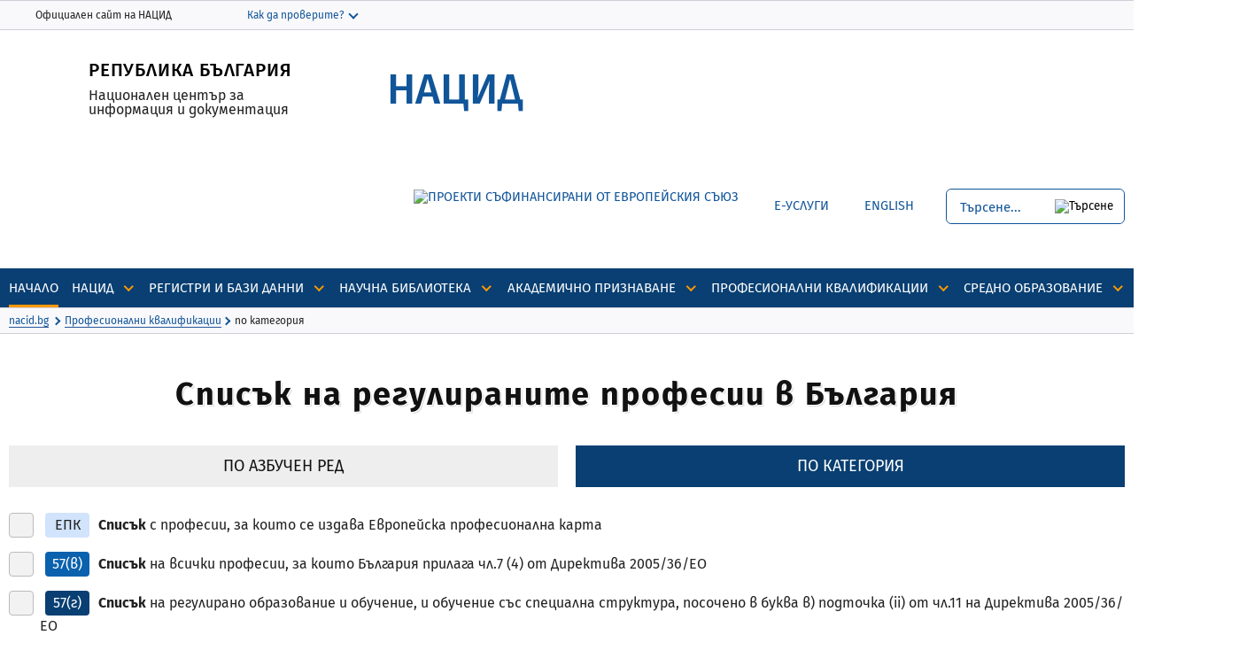

--- FILE ---
content_type: text/html; charset=UTF-8
request_url: https://nacid.bg/bg/professio/cats/
body_size: 87084
content:
<!DOCTYPE html>
<html lang="bg">
<head>
    <meta charset="utf-8">
    <meta http-equiv="X-UA-Compatible" content="IE=edge">
    <meta name="viewport" content="width=device-width, initial-scale=1.0">
    <title>Професионални квалификации по категория &#8226; НАЦИД</title>
    <meta name="application-name" content="НАЦИД">
    <meta name="description" content="" />
    <meta name="keywords" content="" />
    <meta name="author" content="НАЦИД">
    <meta name="webdesign" content="НАЦИД (html/css/jpg/gif/png)">
    <meta name="copyright" content="Copyright 1997-2023 НАЦИД">
    <meta name="country" content="Bulgaria">
    <meta name="language" content="bg">
    <meta name="email" content="nacid@nacid.bg">
    <meta name="robots" content="index, follow, all">
    <meta name="document-state" content="dynamic">
    <meta name="revisit-after" content="5 day">
    <meta name="google-site-verification" content="M48kjqBUzg2iCVN2Lj3RGig4p7W8v2I9l-nCXhSSLuc">
    <base href="https://nacid.bg/">
    <link rel="canonical" href="https://nacid.bg/bg/professio/cats/">
    <!-- Favicon -->
    <link rel="apple-touch-icon" sizes="180x180" href="https://nacid.bg/favicon/apple-touch-icon.png">
    <link rel="icon" type="image/png" sizes="32x32" href="https://nacid.bg/favicon/favicon-32x32.png">
    <link rel="icon" type="image/png" sizes="16x16" href="https://nacid.bg/favicon/favicon-16x16.png">
    <link rel="manifest" href="https://nacid.bg/favicon/site.webmanifest">
    <link rel="mask-icon" href="https://nacid.bg/favicon/safari-pinned-tab.svg" color="#5bbad5">
    <meta name="msapplication-TileColor" content="#da532c">
    <meta name="theme-color" content="#ffffff">
    <link rel="shortcut icon" href="https://nacid.bg/favicon/favicon.ico">
    <meta name="msapplication-config" content="https://nacid.bg/favicon/browserconfig.xml">
    <!--[if IE]>
    <meta http-equiv="imagetoolbar" content="no">
    <meta http-equiv="X-UA-Compatible" content="IE=Edge">
    <![endif]-->
    <!-- CSS-files -->
        <link rel="stylesheet" media="screen" href="https://nacid.bg/_css/style.css">
    
    <!-- Schema markup -->
    <script type="application/ld+json">
        [{
                "@context": "https://schema.org",
                "@type": "WebSite",
                "name": "Национален център за информация и документация (НАЦИД)",
                "about": "Национален център за информация и документация (НАЦИД): комплектува, съхранява, обработва и разпространява информация и документация за народна просвета, висше образование и наука.",
                "url": "https://nacid.bg/",
                "mainEntity": "НАЦИД, България, център, информация, документация, NACID, Bulgaria, center, information, documentation"
            },
            {
                "@context": "http://schema.org",
                "@type": "Organization",
                "url": "https://nacid.bg/",
                "name": "Национален център за информация и документация (НАЦИД)",
                "address": {
                    "@type": "PostalAddress",
                    "streetAddress": "бул. „Д-р Г.М. Димитров” 52 А",
                    "addressLocality": "София",
                    "postalCode": "1125",
                    "addressCountry": "България"
                },
                "email": "nacid@nacid.bg",
                "telephone": "(+359 2) 817 38 [31] / [36] / [49] / [24]",
                "fax": "(+359 2) 971 31 20",
                "logo": "https://nacid.bg/favicon/Logo_NACID_512x512.png",
                "sameAs": ["https://www.facebook.com/NationalCentreForInformationAndDocumentation/"]
            }
        ]
    </script>
    <script data-goatcounter="https://nacid.goatcounter.com/count" async src="//gc.zgo.at/count.js"></script>
<link rel="stylesheet" media="screen" href="https://nacid.bg/_css/professio_new.css">
<link rel="stylesheet" media="screen" href="https://nacid.bg/_css/flag_icon.css"></head>


<body class="bd_bg">
    <div class="st_ftr">
        <div class="st_ftr" id='nacid_top'>
    <nav id="nav-access" aria-label="Бърза навигация" data-nosnippet="true">
        <p class="screen_readers">НАЦИД</p>
        <ul>
            <li><a class="skip-link" href="https://nacid.bg/en/">This site in English</a></li>
        </ul>
    </nav>
    <div id="site_info" class="site-info" data-nosnippet="true">
        <div class="site-info__container">
            <div class="site-info__nav">
                <p>Официален сайт на НАЦИД</p>
                <button id="btn_site_info" class="site-info__btn">Как да проверите?</button>
            </div>
            <ol class="site-info__panel">
                <li class="panel_item domain">
                    <p><b>Официалният сайт използва nacid.bg</b></p>
                    <p>Домейнът nacid.bg принадлежи на Националния център за информация и документация.</p>
                </li>
                <li class="panel_item locked">
                    <p><b>Защитените уебсайтове използват HTTPS</b></p>
                    <p><b>Заключване</b> <span class="icon_lock"></span> или <b>https://</b> означава, че сте се свързали безопасно с уебсайта nacid.bg Споделяйте чувствителна информация само на официални, защитени уебсайтове.</p>
                </li>
            </ol>
        </div>
    </div>
</div>        <header id="header" itemscope itemtype="http://schema.org/WPHeader">
    <div class="wrapper row">
        <div class="logo">
            <div class="all_logos">
                <a class="logos" href="https://nacid.bg/bg/" title="Начална страница">
                    <div class="DA_lion"></div>
                    <div class="logos-text">
                        <h1>Република България</h1>
                        <p>Национален център за <br>информация и документация</p>
                    </div>
                    <div class="nacid">
                        <div class="nacid-logo"></div>
                        <h2>НАЦИД</h2>
                    </div>
                </a>
            </div>
        </div>
        <hr>
        <div class="top_links" aria-label="Помощни препратки">
            <div class="search-wrapper">
                <form class="search" action="bg/search/">
                    <label for="site-search">Търсене:</label>
                    <input type="text" id="site-search" required minlength="4" aria-label="Търсене" name="q" value="" placeholder="Търсене...">
                    <button type="submit"><img src="https://nacid.bg/_img/icons32x32/search-32-orange.svg" alt="Търсене"></button>
                </form>
            </div>
            <ul>
                <li><a class="e_portal" href="https://portal.nacid.bg/" title="е-Услуги">е-Услуги</a></li>
                <li><a class="lang" href="https://nacid.bg/en/professio/cats/" lang="en"><span class="screen_readers">This site in </span>English</a></li>            </ul>
            <a href="https://nacid.bg/bg/eufunds/" title="Съфинансирано от Европейския съюз" class="eufunds-btn"><img src="https://nacid.bg/_img/eufunds.png" alt="Проекти съфинансирани от Европейския съюз" title="Съфинансирано от Европейския съюз" /></a>
            <button id="hamburger" aria-label="hamburger" aria-haspopup="true" aria-expanded="false"><span></span></button>
        </div>
        <hr>
    </div>
</header>
<hr>
<div id="nav-menu" aria-label="navigation bar">
    <div class="wrapper">
        <nav class="menu">
            <ul>
                <li><a href="https://nacid.bg/bg/" class="nav-link" title="Начало">Начало</a></li>
                <li><button class="nav-link dropdown-btn" data-dropdown="dropdown2" aria-haspopup="true" aria-expanded="false" aria-label="discover">НАЦИД</button><div id="dropdown2" class="dropdown"><ul role="menu"><li role="menuitem"><a href="https://nacid.bg/bg/about/" title="За центъра">За центъра</a></li><li role="menuitem"><a href="https://nacid.bg/bg/services/" title="Административно обслужване">Административно обслужване</a></li><li role="menuitem"><a href="https://portal.nacid.bg/" class="extrnl" title="Портал за е-услуги">Портал за е-услуги</a></li><li role="menuitem"><a href="https://nacid.bg/bg/news/" title="Актуално">Актуално</a></li><li role="menuitem"><a href="https://nacid.bg/bg/projects/" title="Проекти">Проекти</a></li><li role="menuitem"><a href="https://nacid.bg/bg/procurement/" title="Профил на купувача">Профил на купувача</a></li><li role="menuitem"><a href="https://nacid.bg/bg/awards/" title="Сертификати и награди">Сертификати и награди</a></li><li role="menuitem"><a href="https://nacid.bg/bg/contacts/" title="За контакти">За контакти</a></li><li role="menuitem"><a href="https://nacid.bg/bg/terms_of_service/" title="Условия за ползване">Условия за ползване</a></li><li role="menuitem"><a href="https://nacid.bg/bg/web_accessibility/" title="Декларация за достъпност">Декларация за достъпност</a></li><li role="menuitem"><a href="https://nacid.bg/bg/privacy_policy/" title="Политика за поверителност">Политика за поверителност</a></li><li role="menuitem"><a href="https://nacid.bg/bg/survey/" title="Анкета">Анкета</a></li></ul></div></li><li><button class="nav-link dropdown-btn" data-dropdown="dropdown5" aria-haspopup="true" aria-expanded="false" aria-label="discover">Регистри и бази данни</button><div id="dropdown5" class="dropdown"><ul role="menu"><li role="menuitem"><a href="https://nacid.bg/bg/register_rdpzsd/" title="Регистър на студенти и докторанти">Регистър на студенти и докторанти</a></li><li role="menuitem"><a href="https://nacid.bg/bg/register_nesc/" title="Национална студентска карта (НЕСК)">Национална студентска карта (НЕСК)</a></li><li role="menuitem"><a href="https://portal.nacid.bg/nacid-registers/" class="extrnl" title="Регистър за признато средно образование">Регистър за признато средно образование</a></li><li role="menuitem"><a href="https://portal.nacid.bg/nacid-registers/academic-recognitions" class="extrnl" title="Регистър за академично признаване">Регистър за академично признаване</a></li><li role="menuitem"><a href="https://portal.nacid.bg/nacid-registers/professional-qualifications" class="extrnl" title="Регистър за професионални квалификации">Регистър за професионални квалификации</a></li><li role="menuitem"><a href="https://apostille.bg/" class="extrnl" title="Регистър APOSTILLE">Регистър APOSTILLE</a></li><li role="menuitem"><a href="https://nacid.bg/bg/register_rvu/" title="Регистър на висшите училища">Регистър на висшите училища</a></li><li role="menuitem"><a href="https://nacid.bg/bg/register_employers/" title="Регистър на работодателите">Регистър на работодателите</a></li><li role="menuitem"><a href="https://nacid.bg/bg/register_visad/" title="Регистър Виза  D">Регистър Виза “D”</a></li><li role="menuitem"><a href="https://nacid.bg/bg/register_rnd/" title="Регистър за научноизследователската дейност">Регистър за научноизследователската дейност</a></li><li role="menuitem"><a href="https://nacid.bg/bg/register_ras/" title="Регистър на академичния състав">Регистър на академичния състав</a></li><li role="menuitem"><a href="https://nrs.nacid.bg/home" class="extrnl" title="Национален референтен списък">Национален референтен списък</a></li><li role="menuitem"><a href="https://randii.nacid.bg/home" class="extrnl" title="Реферирани и индексирани издания">Реферирани и индексирани издания</a></li><li role="menuitem"><a href="https://nacid.bg/bg/register_studentcredit/" title="Регистър на банките, сключили типов договор за кредитиране на студенти и докторанти. Регистър на отпуснатите и отказани кредити">Регистър на банките, сключили типов договор за кредитиране на студенти и докторанти. Регистър на отпуснатите и отказани кредити</a></li></ul></div></li><li><button class="nav-link dropdown-btn" data-dropdown="dropdown3" aria-haspopup="true" aria-expanded="false" aria-label="discover">Научна библиотека</button><div id="dropdown3" class="dropdown"><ul role="menu"><li role="menuitem"><a href="https://nacid.bg/bg/obsha-informaciya/" title="Обща информация">Обща информация</a></li><li role="menuitem"><a href="https://nacid.bg/bg/e_catalogue/" title="Е-каталог">Е-каталог</a></li><li role="menuitem"><a href="https://nacid.bg/bg/pedagogium/" title="Е-бюлетин Педагогиум">Е-бюлетин Педагогиум</a></li><li role="menuitem"><a href="https://nacid.bg/bg/books/" title="Нови книги">Нови книги</a></li><li role="menuitem"><a href="https://nacid.bg/bg/periodicals/" title="Актуална периодика">Актуална периодика</a></li><li role="menuitem"><a href="https://nacid.bg/bg/antique_books/" title="Дигитална колекция">Дигитална колекция</a></li><li role="menuitem"><a href="https://nacid.bg/bg/foreign_databases/" title="Световни информационни ресурси">Световни информационни ресурси</a></li><li role="menuitem"><a href="https://nacid.bg/bg/products/" title="Готови продукти">Готови продукти</a></li><li role="menuitem"><a href="https://nacid.bg/bg/abs/" title="АРХИВ - Advances in Bulgarian Science">АРХИВ - Advances in Bulgarian Science</a></li><li role="menuitem"><a href="https://nacid.bg/bg/info_world/" title="АРХИВ - INFOсвят">АРХИВ - INFOсвят</a></li><li role="menuitem"><a href="https://nacid.bg/bg/cpe/" title="АРХИВ - Актуални програми и събития">АРХИВ - Актуални програми и събития</a></li></ul></div></li><li><button class="nav-link dropdown-btn" data-dropdown="dropdown6" aria-haspopup="true" aria-expanded="false" aria-label="discover">Академично признаване</button><div id="dropdown6" class="dropdown"><ul role="menu"><li role="menuitem"><a href="https://nacid.bg/bg/foreign_qualifications_in_bulgaria_b_m/" title="Чужди дипломи в България: бакалавър, магистър">Чужди дипломи в България: бакалавър, магистър</a></li><li role="menuitem"><a href="https://nacid.bg/bg/foreign_qualifications_in_bulgaria_phd/" title="Чужди дипломи в България: доктор, д-р на науките">Чужди дипломи в България: доктор, д-р на науките</a></li><li role="menuitem"><a href="https://nacid.bg/bg/bulgarian_qualifications_abroad/" title="Български дипломи в чужбина">Български дипломи в чужбина</a></li><li role="menuitem"><a href="https://nacid.bg/bg/enic_naric_network/" title="Мрежа ENIC-NARIC">Мрежа ENIC-NARIC</a></li><li role="menuitem"><a href="https://nacid.bg/bg/vuz/" title="За висшите училища">За висшите училища</a></li></ul></div></li><li><button class="nav-link dropdown-btn" data-dropdown="dropdown7" aria-haspopup="true" aria-expanded="false" aria-label="discover">Професионални квалификации</button><div id="dropdown7" class="dropdown"><ul role="menu"><li role="menuitem"><a href="https://nacid.bg/bg/bulgarski-kvalifikacii-v-chuzhbina/" title="Български квалификации в чужбина">Български квалификации в чужбина</a></li><li role="menuitem"><a href="https://nacid.bg/bg/chuzhdestranni-kvalifikacii-v-bulgariya/" title="Чуждестранни квалификации в България">Чуждестранни квалификации в България</a></li><li role="menuitem"><a href="https://nacid.bg/bg/professio/" title="Списък на регулираните професии в България">Списък на регулираните професии в България</a></li></ul></div></li><li><button class="nav-link dropdown-btn" data-dropdown="dropdown131" aria-haspopup="true" aria-expanded="false" aria-label="discover">Средно образование</button><div id="dropdown131" class="dropdown"><ul role="menu"><li role="menuitem"><a href="https://nacid.bg/bg/priznavane-na-sredno-obrazovanie-ot-chuzhdestranno-uchilishe/" title="Признаване на средно образование от чуждестранно училище">Признаване на средно образование от чуждестранно училище</a></li><li role="menuitem"><a href="https://nacid.bg/bg/priravnyavane-na-ocenki-ot-chuzhdestranno-uchilishe/" title="Приравняване на оценки от чуждестранно училище">Приравняване на оценки от чуждестранно училище</a></li><li role="menuitem"><a href="https://nacid.bg/bg/opisanie-na-izdavanite-dokumenti/" title="Описание на издаваните документи">Описание на издаваните документи</a></li><li role="menuitem"><a href="https://nacid.bg/bg/elektronno-zayavyavane/" title="Електронно заявяване">Електронно заявяване</a></li><li role="menuitem"><a href="https://nacid.bg/bg/neobhodimi-zaverki/" title="Необходими заверки">Необходими заверки</a></li></ul></div></li>            </ul>
        </nav>
    </div>
</div>
<hr>
<div id="screen--top"></div>        <div class="breadcrumb-holder">
    <nav class="wrapper breadcrumb" aria-labelledby="crumbs_label">
        <p id="crumbs_label" class="screen_readers">Пътечка</p>
        <ol itemscope itemtype="http://www.schema.org/BreadcrumbList">
            <li class="parent" itemprop="itemListElement" itemscope itemtype="http://schema.org/ListItem"><a itemprop="item" href="https://nacid.bg/bg/" title="Начало"><span itemprop="name">nacid.bg</span> <meta itemprop="position" content="1"></a></li>
            <li class="parent" itemprop="itemListElement" itemscope itemtype="http://schema.org/ListItem"><a itemprop="item" href="https://nacid.bg/bg/professio/" title="Професионални квалификации"><span itemprop="name">Професионални квалификации</span> <meta itemprop="position" content="2"></a></li><li class="norm" itemprop="itemListElement" itemscope itemtype="http://schema.org/ListItem"><span itemprop="name">по категория</span> <meta itemprop="position" content="3"></li>        </ol>
    </nav>
</div>
<hr>        <main id="page_content" class="wrapper">
            <div class="professio">

    
    <h2 class="PageName">Списък на регулираните професии в България</h2>

    <div class="header-professio">
        <ul class="nav-professio">
            <li><a href="https://nacid.bg/bg/professio/" title="Списък на регулираните професии в България по азбучен ред">по азбучен ред</a></li>
            <li class="active"><a href="https://nacid.bg/bg/professio/cats/" title="Списък на регулираните професии в България по категория">по категория</a></li>
        </ul>
        <div class="clr"></div>
        <form id="filterForm" name="filterForm" method="POST" action="https://nacid.bg/bg/professio/cats/">
            <fieldset class="custom-checkboxes">
                <label class="container">
                    <span class="flx--data">
                        <em class="dot filt_1 card">ЕПК</em>
                        <em class="filt_2"><b>Списък</b> с професии, за които се издава Европейска професионална карта</em>
                    </span>
                    <input type="checkbox" value="1" id="card" name="card" onclick="submitFilterForm()" >
                    <span class="checkmark"></span>
                </label>
                <label class="container">
                    <span class="flx--data">
                        <em class="dot filt_1 doc">57(в)</em>
                        <em class="filt_2"><b>Списък</b> на всички професии, за които България прилага чл.7 (4) от Директива 2005/36/ЕО</em>
                    </span>
                    <input type="checkbox" value="1" id="doc" name="doc" onclick="submitFilterForm()" >
                    <span class="checkmark"></span>
                </label>
                <label class="container">
                    <span class="flx--data">
                        <em class="dot filt_1 train">57(г)</em>
                        <em class="filt_2"><b>Списък</b> на регулирано образование и обучение, и обучение със специална структура, посочено в буква в) подточка (ii) от чл.11 на Директива 2005/36/ЕО</em>
                    </span>
                    <input type="checkbox" value="1" id="train" name="train" onclick="submitFilterForm()" >
                    <span class="checkmark"></span>
                </label>
            </fieldset>
            <input type="hidden" name="professio" value="1">
            <input type="hidden" name="cats" value="1">            
        </form>
    </div>

    <table>
        <thead>
            <tr>
                <th>Група</th>
                <th>Наименование</th>
                <th><div class="dot card"><b>ЕПК</b></div></th>
                <th><div class="dot doc"><b>57(в)</b></div></th>
                <th><div class="dot train"><b>57(г)</b></div></th>
            </tr>
        </thead>
        <tbody>
            <td class="text-left">Архитектура и строителство</td>
                            <td class="text-left">
                                <a href="https://nacid.bg/bg/professio/cats/?prf=5">
                                    <div class="btn-view"></div>
                                    <strong>Архитект</strong>
                                </a>
                            </td>
                        <td class="text-center"><span class="check" data-check="0">Не</span></td><td class="text-center"><span class="check" data-check="0">Не</span></td><td class="text-center"><span class="check" data-check="0">Не</span></td></tr><td class="text-left">Архитектура и строителство</td>
                            <td class="text-left">
                                <a href="https://nacid.bg/bg/professio/cats/?prf=17">
                                    <div class="btn-view"></div>
                                    <strong>Инженер в геодезията, картографията и кадастъра</strong>
                                </a>
                            </td>
                        <td class="text-center"><span class="check" data-check="0">Не</span></td><td class="text-center"><span class="check" data-check="0">Не</span></td><td class="text-center"><span class="check" data-check="0">Не</span></td></tr><td class="text-left">Архитектура и строителство</td>
                            <td class="text-left">
                                <a href="https://nacid.bg/bg/professio/cats/?prf=18">
                                    <div class="btn-view"></div>
                                    <strong>Инженер в инвестиционното проектиране</strong>
                                </a>
                            </td>
                        <td class="text-center"><span class="check" data-check="0">Не</span></td><td class="text-center"><span class="check" data-check="0">Не</span></td><td class="text-center"><span class="check" data-check="0">Не</span></td></tr><td class="text-left">Ветеринарна медицина</td>
                            <td class="text-left">
                                <a href="https://nacid.bg/bg/professio/cats/?prf=10">
                                    <div class="btn-view"></div>
                                    <strong>Ветеринарен лекар</strong>
                                </a>
                            </td>
                        <td class="text-center"><span class="check" data-check="0">Не</span></td><td class="text-center"><span class="check" data-check="0">Не</span></td><td class="text-center"><span class="check" data-check="0">Не</span></td></tr><td class="text-left">Ветеринарна медицина</td>
                            <td class="text-left">
                                <a href="https://nacid.bg/bg/professio/cats/?prf=11">
                                    <div class="btn-view"></div>
                                    <strong>Ветеринарен техник</strong>
                                </a>
                            </td>
                        <td class="text-center"><span class="check" data-check="0">Не</span></td><td class="text-center"><span class="check" data-check="0">Не</span></td><td class="text-center"><span class="check" data-check="0">Не</span></td></tr><td class="text-left">Здравеопазване</td>
                            <td class="text-left">
                                <a href="https://nacid.bg/bg/professio/cats/?prf=3">
                                    <div class="btn-view"></div>
                                    <strong>Акушерка</strong>
                                </a>
                            </td>
                        <td class="text-center"><span class="check" data-check="0">Не</span></td><td class="text-center"><span class="check" data-check="0">Не</span></td><td class="text-center"><span class="check" data-check="0">Не</span></td></tr><td class="text-left">Здравеопазване</td>
                            <td class="text-left">
                                <a href="https://nacid.bg/bg/professio/cats/?prf=16">
                                    <div class="btn-view"></div>
                                    <strong>Зъботехник</strong>
                                </a>
                            </td>
                        <td class="text-center"><span class="check" data-check="0">Не</span></td><td class="text-center"><span class="check" data-check="1">Да</span></td><td class="text-center"><span class="check" data-check="0">Не</span></td></tr><td class="text-left">Здравеопазване</td>
                            <td class="text-left">
                                <a href="https://nacid.bg/bg/professio/cats/?prf=19">
                                    <div class="btn-view"></div>
                                    <strong>Инспектор по обществено здраве</strong>
                                </a>
                            </td>
                        <td class="text-center"><span class="check" data-check="0">Не</span></td><td class="text-center"><span class="check" data-check="0">Не</span></td><td class="text-center"><span class="check" data-check="0">Не</span></td></tr><td class="text-left">Здравеопазване</td>
                            <td class="text-left">
                                <a href="https://nacid.bg/bg/professio/cats/?prf=76">
                                    <div class="btn-view"></div>
                                    <strong>Кинезитерапевт</strong>
                                </a>
                            </td>
                        <td class="text-center"><span class="check" data-check="1">Да</span></td><td class="text-center"><span class="check" data-check="1">Да</span></td><td class="text-center"><span class="check" data-check="0">Не</span></td></tr><td class="text-left">Здравеопазване</td>
                            <td class="text-left">
                                <a href="https://nacid.bg/bg/professio/cats/?prf=1">
                                    <div class="btn-view"></div>
                                    <strong>Лекар</strong>
                                </a>
                            </td>
                        <td class="text-center"><span class="check" data-check="0">Не</span></td><td class="text-center"><span class="check" data-check="0">Не</span></td><td class="text-center"><span class="check" data-check="0">Не</span></td></tr><td class="text-left">Здравеопазване</td>
                            <td class="text-left">
                                <a href="https://nacid.bg/bg/professio/cats/?prf=29">
                                    <div class="btn-view"></div>
                                    <strong>Лекар по дентална медицина</strong>
                                </a>
                            </td>
                        <td class="text-center"><span class="check" data-check="0">Не</span></td><td class="text-center"><span class="check" data-check="0">Не</span></td><td class="text-center"><span class="check" data-check="0">Не</span></td></tr><td class="text-left">Здравеопазване</td>
                            <td class="text-left">
                                <a href="https://nacid.bg/bg/professio/cats/?prf=82">
                                    <div class="btn-view"></div>
                                    <strong>Лекарски асистент</strong>
                                </a>
                            </td>
                        <td class="text-center"><span class="check" data-check="0">Не</span></td><td class="text-center"><span class="check" data-check="1">Да</span></td><td class="text-center"><span class="check" data-check="0">Не</span></td></tr><td class="text-left">Здравеопазване</td>
                            <td class="text-left">
                                <a href="https://nacid.bg/bg/professio/cats/?prf=34">
                                    <div class="btn-view"></div>
                                    <strong>Масажист (за лица с увредено зрение)</strong>
                                </a>
                            </td>
                        <td class="text-center"><span class="check" data-check="0">Не</span></td><td class="text-center"><span class="check" data-check="1">Да</span></td><td class="text-center"><span class="check" data-check="0">Не</span></td></tr><td class="text-left">Здравеопазване</td>
                            <td class="text-left">
                                <a href="https://nacid.bg/bg/professio/cats/?prf=47">
                                    <div class="btn-view"></div>
                                    <strong>Медицинска сестра</strong>
                                </a>
                            </td>
                        <td class="text-center"><span class="check" data-check="1">Да</span></td><td class="text-center"><span class="check" data-check="0">Не</span></td><td class="text-center"><span class="check" data-check="0">Не</span></td></tr><td class="text-left">Здравеопазване</td>
                            <td class="text-left">
                                <a href="https://nacid.bg/bg/professio/cats/?prf=48">
                                    <div class="btn-view"></div>
                                    <strong>Медицински лаборант</strong>
                                </a>
                            </td>
                        <td class="text-center"><span class="check" data-check="0">Не</span></td><td class="text-center"><span class="check" data-check="1">Да</span></td><td class="text-center"><span class="check" data-check="0">Не</span></td></tr><td class="text-left">Здравеопазване</td>
                            <td class="text-left">
                                <a href="https://nacid.bg/bg/professio/cats/?prf=54">
                                    <div class="btn-view"></div>
                                    <strong>Ортопедичен техник</strong>
                                </a>
                            </td>
                        <td class="text-center"><span class="check" data-check="0">Не</span></td><td class="text-center"><span class="check" data-check="1">Да</span></td><td class="text-center"><span class="check" data-check="0">Не</span></td></tr><td class="text-left">Здравеопазване</td>
                            <td class="text-left">
                                <a href="https://nacid.bg/bg/professio/cats/?prf=56">
                                    <div class="btn-view"></div>
                                    <strong>Помощник-фармацевт</strong>
                                </a>
                            </td>
                        <td class="text-center"><span class="check" data-check="0">Не</span></td><td class="text-center"><span class="check" data-check="1">Да</span></td><td class="text-center"><span class="check" data-check="0">Не</span></td></tr><td class="text-left">Здравеопазване</td>
                            <td class="text-left">
                                <a href="https://nacid.bg/bg/professio/cats/?prf=74">
                                    <div class="btn-view"></div>
                                    <strong>Преподавател по практика по специалностите от професионално направление "Здравни грижи"</strong>
                                </a>
                            </td>
                        <td class="text-center"><span class="check" data-check="0">Не</span></td><td class="text-center"><span class="check" data-check="0">Не</span></td><td class="text-center"><span class="check" data-check="0">Не</span></td></tr><td class="text-left">Здравеопазване</td>
                            <td class="text-left">
                                <a href="https://nacid.bg/bg/professio/cats/?prf=63">
                                    <div class="btn-view"></div>
                                    <strong>Рентгенов лаборант</strong>
                                </a>
                            </td>
                        <td class="text-center"><span class="check" data-check="0">Не</span></td><td class="text-center"><span class="check" data-check="1">Да</span></td><td class="text-center"><span class="check" data-check="0">Не</span></td></tr><td class="text-left">Здравеопазване</td>
                            <td class="text-left">
                                <a href="https://nacid.bg/bg/professio/cats/?prf=64">
                                    <div class="btn-view"></div>
                                    <strong>Рехабилитатор</strong>
                                </a>
                            </td>
                        <td class="text-center"><span class="check" data-check="1">Да</span></td><td class="text-center"><span class="check" data-check="1">Да</span></td><td class="text-center"><span class="check" data-check="0">Не</span></td></tr><td class="text-left">Здравеопазване</td>
                            <td class="text-left">
                                <a href="https://nacid.bg/bg/professio/cats/?prf=70">
                                    <div class="btn-view"></div>
                                    <strong>Фармацевт</strong>
                                </a>
                            </td>
                        <td class="text-center"><span class="check" data-check="1">Да</span></td><td class="text-center"><span class="check" data-check="0">Не</span></td><td class="text-center"><span class="check" data-check="0">Не</span></td></tr><td class="text-left">Здравеопазване</td>
                            <td class="text-left">
                                <a href="https://nacid.bg/bg/professio/cats/?prf=71">
                                    <div class="btn-view"></div>
                                    <strong>Фелдшер</strong>
                                </a>
                            </td>
                        <td class="text-center"><span class="check" data-check="0">Не</span></td><td class="text-center"><span class="check" data-check="1">Да</span></td><td class="text-center"><span class="check" data-check="0">Не</span></td></tr><td class="text-left">Публична администрация</td>
                            <td class="text-left">
                                <a href="https://nacid.bg/bg/professio/cats/?prf=4">
                                    <div class="btn-view"></div>
                                    <strong>Архивист</strong>
                                </a>
                            </td>
                        <td class="text-center"><span class="check" data-check="0">Не</span></td><td class="text-center"><span class="check" data-check="0">Не</span></td><td class="text-center"><span class="check" data-check="0">Не</span></td></tr><td class="text-left">Сигурност</td>
                            <td class="text-left">
                                <a href="https://nacid.bg/bg/professio/cats/?prf=79">
                                    <div class="btn-view"></div>
                                    <strong>Офицер за оперативно ниво на управление</strong>
                                </a>
                            </td>
                        <td class="text-center"><span class="check" data-check="0">Не</span></td><td class="text-center"><span class="check" data-check="0">Не</span></td><td class="text-center"><span class="check" data-check="0">Не</span></td></tr><td class="text-left">Сигурност</td>
                            <td class="text-left">
                                <a href="https://nacid.bg/bg/professio/cats/?prf=80">
                                    <div class="btn-view"></div>
                                    <strong>Офицер за стратегическо ръководство на отбраната и въоръжените сили</strong>
                                </a>
                            </td>
                        <td class="text-center"><span class="check" data-check="0">Не</span></td><td class="text-center"><span class="check" data-check="0">Не</span></td><td class="text-center"><span class="check" data-check="0">Не</span></td></tr><td class="text-left">Сигурност</td>
                            <td class="text-left">
                                <a href="https://nacid.bg/bg/professio/cats/?prf=78">
                                    <div class="btn-view"></div>
                                    <strong>Офицер за тактическо ниво на управление</strong>
                                </a>
                            </td>
                        <td class="text-center"><span class="check" data-check="0">Не</span></td><td class="text-center"><span class="check" data-check="0">Не</span></td><td class="text-center"><span class="check" data-check="0">Не</span></td></tr><td class="text-left">Социални дейности и туризъм</td>
                            <td class="text-left">
                                <a href="https://nacid.bg/bg/professio/cats/?prf=87">
                                    <div class="btn-view"></div>
                                    <strong>Екскурзовод</strong>
                                </a>
                            </td>
                        <td class="text-center"><span class="check" data-check="0">Не</span></td><td class="text-center"><span class="check" data-check="0">Не</span></td><td class="text-center"><span class="check" data-check="0">Не</span></td></tr><td class="text-left">Социални дейности и туризъм</td>
                            <td class="text-left">
                                <a href="https://nacid.bg/bg/professio/cats/?prf=84">
                                    <div class="btn-view"></div>
                                    <strong>Планински водач</strong>
                                </a>
                            </td>
                        <td class="text-center"><span class="check" data-check="1">Да</span></td><td class="text-center"><span class="check" data-check="0">Не</span></td><td class="text-center"><span class="check" data-check="0">Не</span></td></tr><td class="text-left">Техника и технологии</td>
                            <td class="text-left">
                                <a href="https://nacid.bg/bg/professio/cats/?prf=15">
                                    <div class="btn-view"></div>
                                    <strong>Заварчик</strong>
                                </a>
                            </td>
                        <td class="text-center"><span class="check" data-check="0">Не</span></td><td class="text-center"><span class="check" data-check="0">Не</span></td><td class="text-center"><span class="check" data-check="0">Не</span></td></tr><td class="text-left">Техника и технологии</td>
                            <td class="text-left">
                                <a href="https://nacid.bg/bg/professio/cats/?prf=75">
                                    <div class="btn-view"></div>
                                    <strong>Заварчик за извършване на заваръчни дейности, свързани с изработването на изделия, подлежащи на технически надзор</strong>
                                </a>
                            </td>
                        <td class="text-center"><span class="check" data-check="0">Не</span></td><td class="text-center"><span class="check" data-check="0">Не</span></td><td class="text-center"><span class="check" data-check="0">Не</span></td></tr><td class="text-left">Техника и технологии</td>
                            <td class="text-left">
                                <a href="https://nacid.bg/bg/professio/cats/?prf=35">
                                    <div class="btn-view"></div>
                                    <strong>Машинист на багери, предназначени за работа с кука, грайфер или електромагнит</strong>
                                </a>
                            </td>
                        <td class="text-center"><span class="check" data-check="0">Не</span></td><td class="text-center"><span class="check" data-check="0">Не</span></td><td class="text-center"><span class="check" data-check="0">Не</span></td></tr><td class="text-left">Техника и технологии</td>
                            <td class="text-left">
                                <a href="https://nacid.bg/bg/professio/cats/?prf=36">
                                    <div class="btn-view"></div>
                                    <strong>Машинист на велосипедни кранове</strong>
                                </a>
                            </td>
                        <td class="text-center"><span class="check" data-check="0">Не</span></td><td class="text-center"><span class="check" data-check="0">Не</span></td><td class="text-center"><span class="check" data-check="0">Не</span></td></tr><td class="text-left">Техника и технологии</td>
                            <td class="text-left">
                                <a href="https://nacid.bg/bg/professio/cats/?prf=37">
                                    <div class="btn-view"></div>
                                    <strong>Машинист на енергийни котли</strong>
                                </a>
                            </td>
                        <td class="text-center"><span class="check" data-check="0">Не</span></td><td class="text-center"><span class="check" data-check="0">Не</span></td><td class="text-center"><span class="check" data-check="0">Не</span></td></tr><td class="text-left">Техника и технологии</td>
                            <td class="text-left">
                                <a href="https://nacid.bg/bg/professio/cats/?prf=38">
                                    <div class="btn-view"></div>
                                    <strong>Машинист на железопътни кранове и други повдигателни съоръжения, монтирани на железопътни машини</strong>
                                </a>
                            </td>
                        <td class="text-center"><span class="check" data-check="0">Не</span></td><td class="text-center"><span class="check" data-check="0">Не</span></td><td class="text-center"><span class="check" data-check="0">Не</span></td></tr><td class="text-left">Техника и технологии</td>
                            <td class="text-left">
                                <a href="https://nacid.bg/bg/professio/cats/?prf=39">
                                    <div class="btn-view"></div>
                                    <strong>Машинист на кабелни кранове, дерик кранове и други кранове със специална конструкция</strong>
                                </a>
                            </td>
                        <td class="text-center"><span class="check" data-check="0">Не</span></td><td class="text-center"><span class="check" data-check="0">Не</span></td><td class="text-center"><span class="check" data-check="0">Не</span></td></tr><td class="text-left">Техника и технологии</td>
                            <td class="text-left">
                                <a href="https://nacid.bg/bg/professio/cats/?prf=40">
                                    <div class="btn-view"></div>
                                    <strong>Машинист на котли с високо налягане III, II и I степен</strong>
                                </a>
                            </td>
                        <td class="text-center"><span class="check" data-check="0">Не</span></td><td class="text-center"><span class="check" data-check="0">Не</span></td><td class="text-center"><span class="check" data-check="0">Не</span></td></tr><td class="text-left">Техника и технологии</td>
                            <td class="text-left">
                                <a href="https://nacid.bg/bg/professio/cats/?prf=41">
                                    <div class="btn-view"></div>
                                    <strong>Машинист на котли с ниско налягане</strong>
                                </a>
                            </td>
                        <td class="text-center"><span class="check" data-check="0">Не</span></td><td class="text-center"><span class="check" data-check="0">Не</span></td><td class="text-center"><span class="check" data-check="0">Не</span></td></tr><td class="text-left">Техника и технологии</td>
                            <td class="text-left">
                                <a href="https://nacid.bg/bg/professio/cats/?prf=42">
                                    <div class="btn-view"></div>
                                    <strong>Машинист на кранове стрелови тип, монтирани на автомобили, самоходни или несамоходни шасита</strong>
                                </a>
                            </td>
                        <td class="text-center"><span class="check" data-check="0">Не</span></td><td class="text-center"><span class="check" data-check="0">Не</span></td><td class="text-center"><span class="check" data-check="0">Не</span></td></tr><td class="text-left">Техника и технологии</td>
                            <td class="text-left">
                                <a href="https://nacid.bg/bg/professio/cats/?prf=43">
                                    <div class="btn-view"></div>
                                    <strong>Машинист на кулокранове</strong>
                                </a>
                            </td>
                        <td class="text-center"><span class="check" data-check="0">Не</span></td><td class="text-center"><span class="check" data-check="0">Не</span></td><td class="text-center"><span class="check" data-check="0">Не</span></td></tr><td class="text-left">Техника и технологии</td>
                            <td class="text-left">
                                <a href="https://nacid.bg/bg/professio/cats/?prf=44">
                                    <div class="btn-view"></div>
                                    <strong>Машинист на мостови и козлови кранове</strong>
                                </a>
                            </td>
                        <td class="text-center"><span class="check" data-check="0">Не</span></td><td class="text-center"><span class="check" data-check="0">Не</span></td><td class="text-center"><span class="check" data-check="0">Не</span></td></tr><td class="text-left">Техника и технологии</td>
                            <td class="text-left">
                                <a href="https://nacid.bg/bg/professio/cats/?prf=45">
                                    <div class="btn-view"></div>
                                    <strong>Машинист на портални кранове</strong>
                                </a>
                            </td>
                        <td class="text-center"><span class="check" data-check="0">Не</span></td><td class="text-center"><span class="check" data-check="0">Не</span></td><td class="text-center"><span class="check" data-check="0">Не</span></td></tr><td class="text-left">Техника и технологии</td>
                            <td class="text-left">
                                <a href="https://nacid.bg/bg/professio/cats/?prf=46">
                                    <div class="btn-view"></div>
                                    <strong>Машинист на щабелни кранове</strong>
                                </a>
                            </td>
                        <td class="text-center"><span class="check" data-check="0">Не</span></td><td class="text-center"><span class="check" data-check="0">Не</span></td><td class="text-center"><span class="check" data-check="0">Не</span></td></tr><td class="text-left">Техника и технологии</td>
                            <td class="text-left">
                                <a href="https://nacid.bg/bg/professio/cats/?prf=77">
                                    <div class="btn-view"></div>
                                    <strong>Монтьор по монтиране, поддържане и ремонтиране на асансьори</strong>
                                </a>
                            </td>
                        <td class="text-center"><span class="check" data-check="0">Не</span></td><td class="text-center"><span class="check" data-check="0">Не</span></td><td class="text-center"><span class="check" data-check="0">Не</span></td></tr><td class="text-left">Техника и технологии</td>
                            <td class="text-left">
                                <a href="https://nacid.bg/bg/professio/cats/?prf=53">
                                    <div class="btn-view"></div>
                                    <strong>Оператор на енергиен блок</strong>
                                </a>
                            </td>
                        <td class="text-center"><span class="check" data-check="0">Не</span></td><td class="text-center"><span class="check" data-check="0">Не</span></td><td class="text-center"><span class="check" data-check="0">Не</span></td></tr><td class="text-left">Транспорт</td>
                            <td class="text-left">
                                <a href="https://nacid.bg/bg/professio/cats/?prf=6">
                                    <div class="btn-view"></div>
                                    <strong>Борден инженер (F/EL)</strong>
                                </a>
                            </td>
                        <td class="text-center"><span class="check" data-check="0">Не</span></td><td class="text-center"><span class="check" data-check="0">Не</span></td><td class="text-center"><span class="check" data-check="0">Не</span></td></tr><td class="text-left">Транспорт</td>
                            <td class="text-left">
                                <a href="https://nacid.bg/bg/professio/cats/?prf=7">
                                    <div class="btn-view"></div>
                                    <strong>Борден оператор - (F/OL)</strong>
                                </a>
                            </td>
                        <td class="text-center"><span class="check" data-check="0">Не</span></td><td class="text-center"><span class="check" data-check="0">Не</span></td><td class="text-center"><span class="check" data-check="0">Не</span></td></tr><td class="text-left">Транспорт</td>
                            <td class="text-left">
                                <a href="https://nacid.bg/bg/professio/cats/?prf=8">
                                    <div class="btn-view"></div>
                                    <strong>Борден радиооператор - (F/ROL)</strong>
                                </a>
                            </td>
                        <td class="text-center"><span class="check" data-check="0">Не</span></td><td class="text-center"><span class="check" data-check="0">Не</span></td><td class="text-center"><span class="check" data-check="0">Не</span></td></tr><td class="text-left">Транспорт</td>
                            <td class="text-left">
                                <a href="https://nacid.bg/bg/professio/cats/?prf=9">
                                    <div class="btn-view"></div>
                                    <strong>Борден съпроводител (F/CL)</strong>
                                </a>
                            </td>
                        <td class="text-center"><span class="check" data-check="0">Не</span></td><td class="text-center"><span class="check" data-check="0">Не</span></td><td class="text-center"><span class="check" data-check="0">Не</span></td></tr><td class="text-left">Транспорт</td>
                            <td class="text-left">
                                <a href="https://nacid.bg/bg/professio/cats/?prf=14">
                                    <div class="btn-view"></div>
                                    <strong>ЖП кантонер</strong>
                                </a>
                            </td>
                        <td class="text-center"><span class="check" data-check="0">Не</span></td><td class="text-center"><span class="check" data-check="1">Да</span></td><td class="text-center"><span class="check" data-check="0">Не</span></td></tr><td class="text-left">Транспорт</td>
                            <td class="text-left">
                                <a href="https://nacid.bg/bg/professio/cats/?prf=20">
                                    <div class="btn-view"></div>
                                    <strong>Инструктор за обучение на водачи на моторни превозни средства</strong>
                                </a>
                            </td>
                        <td class="text-center"><span class="check" data-check="0">Не</span></td><td class="text-center"><span class="check" data-check="0">Не</span></td><td class="text-center"><span class="check" data-check="0">Не</span></td></tr><td class="text-left">Транспорт</td>
                            <td class="text-left">
                                <a href="https://nacid.bg/bg/professio/cats/?prf=21">
                                    <div class="btn-view"></div>
                                    <strong>Консултант по превоз на опасни товари с железопътен транспорт</strong>
                                </a>
                            </td>
                        <td class="text-center"><span class="check" data-check="0">Не</span></td><td class="text-center"><span class="check" data-check="1">Да</span></td><td class="text-center"><span class="check" data-check="0">Не</span></td></tr><td class="text-left">Транспорт</td>
                            <td class="text-left">
                                <a href="https://nacid.bg/bg/professio/cats/?prf=23">
                                    <div class="btn-view"></div>
                                    <strong>Корабен електромеханик</strong>
                                </a>
                            </td>
                        <td class="text-center"><span class="check" data-check="0">Не</span></td><td class="text-center"><span class="check" data-check="0">Не</span></td><td class="text-center"><span class="check" data-check="0">Не</span></td></tr><td class="text-left">Транспорт</td>
                            <td class="text-left">
                                <a href="https://nacid.bg/bg/professio/cats/?prf=22">
                                    <div class="btn-view"></div>
                                    <strong>Корабен електротехник</strong>
                                </a>
                            </td>
                        <td class="text-center"><span class="check" data-check="0">Не</span></td><td class="text-center"><span class="check" data-check="0">Не</span></td><td class="text-center"><span class="check" data-check="0">Не</span></td></tr><td class="text-left">Транспорт</td>
                            <td class="text-left">
                                <a href="https://nacid.bg/bg/professio/cats/?prf=24">
                                    <div class="btn-view"></div>
                                    <strong>Корабен механик</strong>
                                </a>
                            </td>
                        <td class="text-center"><span class="check" data-check="0">Не</span></td><td class="text-center"><span class="check" data-check="0">Не</span></td><td class="text-center"><span class="check" data-check="0">Не</span></td></tr><td class="text-left">Транспорт</td>
                            <td class="text-left">
                                <a href="https://nacid.bg/bg/professio/cats/?prf=25">
                                    <div class="btn-view"></div>
                                    <strong>Корабен моторист</strong>
                                </a>
                            </td>
                        <td class="text-center"><span class="check" data-check="0">Не</span></td><td class="text-center"><span class="check" data-check="0">Не</span></td><td class="text-center"><span class="check" data-check="0">Не</span></td></tr><td class="text-left">Транспорт</td>
                            <td class="text-left">
                                <a href="https://nacid.bg/bg/professio/cats/?prf=26">
                                    <div class="btn-view"></div>
                                    <strong>Корабен радиоспециалист</strong>
                                </a>
                            </td>
                        <td class="text-center"><span class="check" data-check="0">Не</span></td><td class="text-center"><span class="check" data-check="0">Не</span></td><td class="text-center"><span class="check" data-check="0">Не</span></td></tr><td class="text-left">Транспорт</td>
                            <td class="text-left">
                                <a href="https://nacid.bg/bg/professio/cats/?prf=27">
                                    <div class="btn-view"></div>
                                    <strong>Корабен рулеви</strong>
                                </a>
                            </td>
                        <td class="text-center"><span class="check" data-check="0">Не</span></td><td class="text-center"><span class="check" data-check="0">Не</span></td><td class="text-center"><span class="check" data-check="0">Не</span></td></tr><td class="text-left">Транспорт</td>
                            <td class="text-left">
                                <a href="https://nacid.bg/bg/professio/cats/?prf=83">
                                    <div class="btn-view"></div>
                                    <strong>Корабоводител</strong>
                                </a>
                            </td>
                        <td class="text-center"><span class="check" data-check="0">Не</span></td><td class="text-center"><span class="check" data-check="0">Не</span></td><td class="text-center"><span class="check" data-check="0">Не</span></td></tr><td class="text-left">Транспорт</td>
                            <td class="text-left">
                                <a href="https://nacid.bg/bg/professio/cats/?prf=30">
                                    <div class="btn-view"></div>
                                    <strong>Лица, извършващи техническо обслужване на ВС (AML)</strong>
                                </a>
                            </td>
                        <td class="text-center"><span class="check" data-check="0">Не</span></td><td class="text-center"><span class="check" data-check="0">Не</span></td><td class="text-center"><span class="check" data-check="0">Не</span></td></tr><td class="text-left">Транспорт</td>
                            <td class="text-left">
                                <a href="https://nacid.bg/bg/professio/cats/?prf=31">
                                    <div class="btn-view"></div>
                                    <strong>Локомотивен машинист</strong>
                                </a>
                            </td>
                        <td class="text-center"><span class="check" data-check="0">Не</span></td><td class="text-center"><span class="check" data-check="1">Да</span></td><td class="text-center"><span class="check" data-check="0">Не</span></td></tr><td class="text-left">Транспорт</td>
                            <td class="text-left">
                                <a href="https://nacid.bg/bg/professio/cats/?prf=32">
                                    <div class="btn-view"></div>
                                    <strong>Маневрен стрелочник</strong>
                                </a>
                            </td>
                        <td class="text-center"><span class="check" data-check="0">Не</span></td><td class="text-center"><span class="check" data-check="1">Да</span></td><td class="text-center"><span class="check" data-check="0">Не</span></td></tr><td class="text-left">Транспорт</td>
                            <td class="text-left">
                                <a href="https://nacid.bg/bg/professio/cats/?prf=33">
                                    <div class="btn-view"></div>
                                    <strong>Маневрист</strong>
                                </a>
                            </td>
                        <td class="text-center"><span class="check" data-check="0">Не</span></td><td class="text-center"><span class="check" data-check="1">Да</span></td><td class="text-center"><span class="check" data-check="0">Не</span></td></tr><td class="text-left">Транспорт</td>
                            <td class="text-left">
                                <a href="https://nacid.bg/bg/professio/cats/?prf=49">
                                    <div class="btn-view"></div>
                                    <strong>Механик контактна мрежа</strong>
                                </a>
                            </td>
                        <td class="text-center"><span class="check" data-check="0">Не</span></td><td class="text-center"><span class="check" data-check="1">Да</span></td><td class="text-center"><span class="check" data-check="0">Не</span></td></tr><td class="text-left">Транспорт</td>
                            <td class="text-left">
                                <a href="https://nacid.bg/bg/professio/cats/?prf=50">
                                    <div class="btn-view"></div>
                                    <strong>Механик осигурителна техника</strong>
                                </a>
                            </td>
                        <td class="text-center"><span class="check" data-check="0">Не</span></td><td class="text-center"><span class="check" data-check="1">Да</span></td><td class="text-center"><span class="check" data-check="0">Не</span></td></tr><td class="text-left">Транспорт</td>
                            <td class="text-left">
                                <a href="https://nacid.bg/bg/professio/cats/?prf=51">
                                    <div class="btn-view"></div>
                                    <strong>Началник влак</strong>
                                </a>
                            </td>
                        <td class="text-center"><span class="check" data-check="0">Не</span></td><td class="text-center"><span class="check" data-check="1">Да</span></td><td class="text-center"><span class="check" data-check="0">Не</span></td></tr><td class="text-left">Транспорт</td>
                            <td class="text-left">
                                <a href="https://nacid.bg/bg/professio/cats/?prf=55">
                                    <div class="btn-view"></div>
                                    <strong>Полетен диспечер (сътрудник по осигуряване на полетите) (FDL)</strong>
                                </a>
                            </td>
                        <td class="text-center"><span class="check" data-check="0">Не</span></td><td class="text-center"><span class="check" data-check="0">Не</span></td><td class="text-center"><span class="check" data-check="0">Не</span></td></tr><td class="text-left">Транспорт</td>
                            <td class="text-left">
                                <a href="https://nacid.bg/bg/professio/cats/?prf=57">
                                    <div class="btn-view"></div>
                                    <strong>Постови стрелочник</strong>
                                </a>
                            </td>
                        <td class="text-center"><span class="check" data-check="0">Не</span></td><td class="text-center"><span class="check" data-check="1">Да</span></td><td class="text-center"><span class="check" data-check="0">Не</span></td></tr><td class="text-left">Транспорт</td>
                            <td class="text-left">
                                <a href="https://nacid.bg/bg/professio/cats/?prf=58">
                                    <div class="btn-view"></div>
                                    <strong>Прелезопазач</strong>
                                </a>
                            </td>
                        <td class="text-center"><span class="check" data-check="0">Не</span></td><td class="text-center"><span class="check" data-check="1">Да</span></td><td class="text-center"><span class="check" data-check="0">Не</span></td></tr><td class="text-left">Транспорт</td>
                            <td class="text-left">
                                <a href="https://nacid.bg/bg/professio/cats/?prf=59">
                                    <div class="btn-view"></div>
                                    <strong>Професионален пилот на вертолет (CPL(H))</strong>
                                </a>
                            </td>
                        <td class="text-center"><span class="check" data-check="0">Не</span></td><td class="text-center"><span class="check" data-check="0">Не</span></td><td class="text-center"><span class="check" data-check="0">Не</span></td></tr><td class="text-left">Транспорт</td>
                            <td class="text-left">
                                <a href="https://nacid.bg/bg/professio/cats/?prf=60">
                                    <div class="btn-view"></div>
                                    <strong>Професионален пилот на самолет (CPL(A))</strong>
                                </a>
                            </td>
                        <td class="text-center"><span class="check" data-check="0">Не</span></td><td class="text-center"><span class="check" data-check="0">Не</span></td><td class="text-center"><span class="check" data-check="0">Не</span></td></tr><td class="text-left">Транспорт</td>
                            <td class="text-left">
                                <a href="https://nacid.bg/bg/professio/cats/?prf=61">
                                    <div class="btn-view"></div>
                                    <strong>Ревизор вагони</strong>
                                </a>
                            </td>
                        <td class="text-center"><span class="check" data-check="0">Не</span></td><td class="text-center"><span class="check" data-check="1">Да</span></td><td class="text-center"><span class="check" data-check="0">Не</span></td></tr><td class="text-left">Транспорт</td>
                            <td class="text-left">
                                <a href="https://nacid.bg/bg/professio/cats/?prf=65">
                                    <div class="btn-view"></div>
                                    <strong>Ръководител движение</strong>
                                </a>
                            </td>
                        <td class="text-center"><span class="check" data-check="0">Не</span></td><td class="text-center"><span class="check" data-check="1">Да</span></td><td class="text-center"><span class="check" data-check="0">Не</span></td></tr><td class="text-left">Транспорт</td>
                            <td class="text-left">
                                <a href="https://nacid.bg/bg/professio/cats/?prf=66">
                                    <div class="btn-view"></div>
                                    <strong>Ръководител полети (ATCL)</strong>
                                </a>
                            </td>
                        <td class="text-center"><span class="check" data-check="0">Не</span></td><td class="text-center"><span class="check" data-check="0">Не</span></td><td class="text-center"><span class="check" data-check="0">Не</span></td></tr><td class="text-left">Транспорт</td>
                            <td class="text-left">
                                <a href="https://nacid.bg/bg/professio/cats/?prf=67">
                                    <div class="btn-view"></div>
                                    <strong>Стюард(-еса)(C/AL)</strong>
                                </a>
                            </td>
                        <td class="text-center"><span class="check" data-check="0">Не</span></td><td class="text-center"><span class="check" data-check="0">Не</span></td><td class="text-center"><span class="check" data-check="0">Не</span></td></tr><td class="text-left">Транспорт</td>
                            <td class="text-left">
                                <a href="https://nacid.bg/bg/professio/cats/?prf=68">
                                    <div class="btn-view"></div>
                                    <strong>Транспортен пилот на вертолет (CPL(H))</strong>
                                </a>
                            </td>
                        <td class="text-center"><span class="check" data-check="0">Не</span></td><td class="text-center"><span class="check" data-check="0">Не</span></td><td class="text-center"><span class="check" data-check="0">Не</span></td></tr><td class="text-left">Транспорт</td>
                            <td class="text-left">
                                <a href="https://nacid.bg/bg/professio/cats/?prf=69">
                                    <div class="btn-view"></div>
                                    <strong>Транспортен пилот на самолет (CPL(A))</strong>
                                </a>
                            </td>
                        <td class="text-center"><span class="check" data-check="0">Не</span></td><td class="text-center"><span class="check" data-check="0">Не</span></td><td class="text-center"><span class="check" data-check="0">Не</span></td></tr><td class="text-left">Транспорт</td>
                            <td class="text-left">
                                <a href="https://nacid.bg/bg/professio/cats/?prf=73">
                                    <div class="btn-view"></div>
                                    <strong>Щурман (борден навигатор) (F/NL)</strong>
                                </a>
                            </td>
                        <td class="text-center"><span class="check" data-check="0">Не</span></td><td class="text-center"><span class="check" data-check="0">Не</span></td><td class="text-center"><span class="check" data-check="0">Не</span></td></tr><td class="text-left">Юридически и счетоводни дейности</td>
                            <td class="text-left">
                                <a href="https://nacid.bg/bg/professio/cats/?prf=2">
                                    <div class="btn-view"></div>
                                    <strong>Адвокат</strong>
                                </a>
                            </td>
                        <td class="text-center"><span class="check" data-check="0">Не</span></td><td class="text-center"><span class="check" data-check="0">Не</span></td><td class="text-center"><span class="check" data-check="0">Не</span></td></tr><td class="text-left">Юридически и счетоводни дейности</td>
                            <td class="text-left">
                                <a href="https://nacid.bg/bg/professio/cats/?prf=12">
                                    <div class="btn-view"></div>
                                    <strong>Вътрешен одитор в публичния сектор</strong>
                                </a>
                            </td>
                        <td class="text-center"><span class="check" data-check="0">Не</span></td><td class="text-center"><span class="check" data-check="0">Не</span></td><td class="text-center"><span class="check" data-check="0">Не</span></td></tr><td class="text-left">Юридически и счетоводни дейности</td>
                            <td class="text-left">
                                <a href="https://nacid.bg/bg/professio/cats/?prf=52">
                                    <div class="btn-view"></div>
                                    <strong>Одитор по смисъла на Закона за Сметната палата</strong>
                                </a>
                            </td>
                        <td class="text-center"><span class="check" data-check="0">Не</span></td><td class="text-center"><span class="check" data-check="0">Не</span></td><td class="text-center"><span class="check" data-check="0">Не</span></td></tr><td class="text-left">Юридически и счетоводни дейности</td>
                            <td class="text-left">
                                <a href="https://nacid.bg/bg/professio/cats/?prf=62">
                                    <div class="btn-view"></div>
                                    <strong>Регистриран одитор</strong>
                                </a>
                            </td>
                        <td class="text-center"><span class="check" data-check="0">Не</span></td><td class="text-center"><span class="check" data-check="0">Не</span></td><td class="text-center"><span class="check" data-check="0">Не</span></td></tr><td class="text-left">Юридически и счетоводни дейности</td>
                            <td class="text-left">
                                <a href="https://nacid.bg/bg/professio/cats/?prf=72">
                                    <div class="btn-view"></div>
                                    <strong>Финансов инспектор</strong>
                                </a>
                            </td>
                        <td class="text-center"><span class="check" data-check="0">Не</span></td><td class="text-center"><span class="check" data-check="0">Не</span></td><td class="text-center"><span class="check" data-check="0">Не</span></td></tr>        </tbody>
        <thead>
            <tr>
                <th>Група</th>
                <th>Наименование</th>
                <th><div class="dot card"><b>ЕПК</b></div></th>
                <th><div class="dot doc"><b>57(в)</b></div></th>
                <th><div class="dot train"><b>57(г)</b></div></th>
            </tr>
        </thead>
    </table>

</div>
<div class="clr"></div>        </main>
            </div>
    <footer id="footer" itemscope itemtype="http://schema.org/WPFooter">
    <div class="wrapper">
        <div class="footer__inner">
            <div class="col_logo">
                <div class="row">
                    <a href="https://nacid.bg/bg/" title="НАЦИД">
                        <h2>Национален център за<br />информация и документация</h2>
                    </a>
                </div>
            </div>
            <nav class="col_links" aria-label="Още помощни препратки">
                <ul>
                    <li><a href="https://nacid.bg/bg/about/" title="За центъра">За центъра</a></li><li><a href="https://nacid.bg/bg/services/" title="Административно обслужване">Административно обслужване</a></li><li><a href="https://portal.nacid.bg/" title="Портал за е-услуги">Портал за е-услуги</a></li><li><a href="https://nacid.bg/bg/contacts/" title="За контакти">За контакти</a></li><li><a href="https://nacid.bg/bg/survey/" title="Анкета">Анкета</a></li>                    <li><a href="https://nacid.bg/att_files/norms/cenorazpis_NACID.pdf" title="Ценоразпис на НАЦИД">Ценоразпис на НАЦИД</a></li>
                </ul>
            </nav>
            <div class="col_address">
                <h3 class="screen_readers">Контактна информация</h3>
                <address>
                    
                            <p class="row img-lft-17x17-envelope-white"><span class="screen_readers">Адрес</span> НАЦИД <br>бул. „Д-р Г.М. Димитров” 52 А 1125 София</p>
                            <p class="row img-lft-17x17-phone-white"><span class="screen_readers">Телефон</span> (+359 2) 817 38 [31] / [36] / [49] / [24]</p>
                            <p class="row img-lft-17x17-fax-white"><span class="screen_readers">Факс</span> (+359 2) 971 31 20</p>
                            <p class="row img-lft-17x17-mail-white"><span class="screen_readers">Ел.поща</span> nacid@nacid.bg</p>
                            <p class="row img-lft-17x17-clock-white"><span class="screen_readers">Работно време</span> всеки работен ден:<br><b>НАЦИД</b><br>09:00 ч. – 17:30 ч.<br><b>ЦАО (фронтофис) и Научна библиотека</b><br>08:00 ч. – 18:30 ч.</p>
                            <p class="row img-lft-17x17-facebook-white" lang="en"><a href="https://www.facebook.com/NationalCentreForInformationAndDocumentation/">facebook</a></p>
                                        </address>
            </div>
        </div>
        <hr>
        <nav class="footer__aux" aria-label="Правни аспекти">
            <ul class="menu-aux">
                <li><a href="https://nacid.bg/bg/terms_of_service/" title="Условия за ползване">Условия за ползване</a></li><li><a href="https://nacid.bg/bg/web_accessibility/" title="Декларация за достъпност">Декларация за достъпност</a></li><li><a href="https://nacid.bg/bg/privacy_policy/" title="Политика за поверителност">Политика за поверителност</a></li><li><a href="https://nacid.bg/bg/sitemap/" title="Карта на сайта">Карта на сайта</a></li>            </ul>
            <p class="lang-aux" lang="en"><a href="https://nacid.bg/en/" title="This site in English">This site in English</a></p>
            <p class="copy-aux">© 1997-2025, НАЦИД</p>
        </nav>
    </div>
</footer>
<button onclick="topFunction()" id="back-to-top" title="Go to top"><span class="screen_readers">Go Top</span></button>    <script src="https://nacid.bg/_js/jquery.js"></script>
<script>var $_tabbed_id=-99; </script>
<script src="https://nacid.bg/_js/script.js"></script>
<script src="https://nacid.bg/_js/calculator.js"></script>
<script>
window.interdeal = {
    "sitekey": "af64de1aa8e66ce07e6e9a6a27f31ce1",
    "Position": "Left",
    "Menulang": "BG",
    "domains": {
        "js": "https://cdn.equalweb.com/",
        "acc": "https://access.equalweb.com/"
    },
    "btnStyle": {
        "vPosition": [
            "20%",
            null
        ],
        "scale": [
            "0.8",
            "0.8"
        ],
        "color": {
            "main": "#115599",
            "second": "#ffffff"
        },
        "icon": {
            "type": 10,
            "shape": "semicircle",
            "outline": false
        }
    }
};
(function(doc, head, body){
	var coreCall             = doc.createElement('script');
	coreCall.src             = interdeal.domains.js + 'core/4.5.8/accessibility.js';
	coreCall.defer           = true;
	coreCall.integrity       = 'sha512-edRZXolhkUWHM/uu0oiEu0tD39SPOhnl5a2KM+62YWIfb4M5oSMjvyl2NPXtGq8McfJl88bKtaxljjViGqQXtA==';
	coreCall.crossOrigin     = 'anonymous';
	coreCall.setAttribute('data-cfasync', true );
	body? body.appendChild(coreCall) : head.appendChild(coreCall);
})(document, document.head, document.body);
</script>    <script>
	function submitFilterForm() {
		var sbmFrm = document.getElementById('filterForm');
		if (sbmFrm.doc.checked == false) {sbmFrm.doc.setAttribute("disabled", "disabled");}
		if (sbmFrm.train.checked == false) {sbmFrm.train.setAttribute("disabled", "disabled");}
		if (sbmFrm.card.checked == false) {sbmFrm.card.setAttribute("disabled", "disabled");}
		sbmFrm.submit();
	}
</script></body>


</html>

--- FILE ---
content_type: text/css
request_url: https://nacid.bg/_css/style.css
body_size: 126947
content:
/**
 *    File: nacid.css - site "NACID.bg", https://nacid.bg
 * ------------------------------------------------------------ */

/* Table of Contents
================================================================================

 -1. Fonts & Var definitions

  0. Clear (erase)

  1. Global Definitions (fonts, headings, anchor, paragraph, etc.)

  2. Global Structures (body, section, cols, etc.)

  3. Base Grid

  4. HEADER (Logo, Button Menu Link, Mega Menu, Top links, Info Center, Navigation)

  5. FOOTER

  6. PAGINATION (Search results) - 2020

  7. BREADCRUMBS - only in Inner Pages

  8. ASIDE - Tabbed SubMenu (About Us, Projects, etc.)

  9. ACCORDION Items (Services, List of News, etc.)

  10. SHOW/HIDE Items (toggle visibility - ZOP)

  11. MODAL Window (`info-centre`, `geolocation` in page Contacts - OTPADNA)

  12. FORM elements

  12.A. SURVEY : form elements + SVG (for results)

  13. ARROWED BLOCK (block-link with arrow at right) : PROJECTS

  14. Rounded DEFINITION LIST (Profil kupuvach, etc.)

  15. Tree structure Organization chart (About Us) NEW 24.03.2020, Diana_TT

  16. ACCORDION Items - FAQ

  17. CALCULATOR
  
  18. ZOOM EFFECTS / MODAL EFFECTS

  19. AUTHORIZATION FORM

  A. HOME Page

  B. CONTACTS Page

  C. BIBLIOTEKA: Knigi + Periodica + Chuzhdi DB

  D. Informacionni izdaniya: ABS

  E. ZPUKI / ZPKONPI(r)

  F. COOKIES

  G. Official SITE INFO

  S. SiteMap

  APRP. Countries

  PROFESSIO. Countries

  XYZ. Dopalnitelni neshtica

 ---------------------------------------------------------------------------- */


/* -1. Fonts, Var's definitions, Logos (header, footer)
============================================================================= */
@import url('fonts_2023.css');
@import url('vars_2023.css');
@import url('nacid_logos_header_footer_2023.css');


/* 0. Clear (erase)
============================================================================= */
  html, body, div, span, object, iframe, h1, h2, h3, h4, h5, h6, p, blockquote,
  pre, abbr, address, cite, code, del, dfn, em, img, ins, kbd, q, samp,
  small, strong, var, b, i, dl, dt, dd, ol, ul, li, fieldset,
  form, label, legend, table, caption, tbody, tfoot, thead, tr, th, td,
  article, aside, canvas, details, figcaption, figure, footer, header, hgroup,
  menu, nav, section, summary, time, mark, audio, video, a
  { margin:0;
    padding:0;
    border:0 none;
    outline:0;
    border-collapse:collapse;
    font-size:100%;
    vertical-align:baseline;
    background:transparent;}

  article, aside, details, figcaption, figure, footer,
  header, hgroup, menu, nav, section, summary {display:block;}

  /* Remove default list-style; padding-left:40px */
  ul, ol {list-style:none outside none;}

  blockquote, q {quotes:none;}
  table, table td {padding:0;border:none;border-collapse:collapse;}
  embed {vertical-align:top;}

  hr, .none {display:none !important;margin:0;padding:0;}

  a, a:link, a:visited, a:focus, a:hover, a:active {outline:0;}

  :focus {outline:none;}
  :focus {-moz-outline-style:none;-moz-focus-inner:none;}
  ::-moz-focus-inner {border:0;}

 /* get rid of those system borders being generated for A tags */
  a img {border:none;}

 /**
  * 1. Remove border when inside `a` element in IE 6/7/8/9 and Firefox 3.
  * 2. Improve image quality when scaled in IE 7.
  **/
  img {
    border:0; /* 1 */
    -ms-interpolation-mode:bicubic; /* 2 */
    vertical-align:top !important;
    max-width:100%;}

 /* Solve the `padding` problem in IE */
  *, *:after, *:before {
    -webkit-box-sizing:border-box; /* Safari 3.0 - 5.0, Chrome 1 - 9, Android 2.1 - 3.x */
       -moz-box-sizing:border-box; /* Firefox 1 - 28 */
            box-sizing:border-box; /* Safari 5.1+, Chrome 10+, Firefox 29+, Opera 7+, IE 8+, Android 4.0+, iOS any */
  }

  em {font-style:normal}

 /* ------------------------------------------- Clearfix ---*/
  .cf, .clr                         {display:block;}
  html[xmlns] .cf, html[xmlns] .clr {display:block;}
  * html .cf, * html .clr  {height:0;display:block;}

  .cf:before, .cf:after,
  .clr:before, .clr:after {
    display:table;
    line-height:0;
    height:0;
    content:'';}

  .cf:after, .clr:after {clear:both;}

  .clr {height:0px;}

 /* =============================== For persons using JAWS or other software */
  .screen_readers, 
  .screen_readers * {
    position:absolute;overflow:hidden;left:-9999em;top:-9999em;
    color:#000 !important;background-color:#fff !important;height:0px;}

 /* --------------------------------------------- floats, text-align, etc ---*/
  .fltLeft    {float:left;}
  .fltRight   {float:right;}
  .txtLeft    {text-align:left;}
  .txtRight   {text-align:right;}
  .txtCenter  {text-align:center;}
  .v_middle   {vertical-align:middle;}
  .nowrp      {white-space:nowrap;}
  .bld        {font-weight:bold;}
  .upper      {text-transform:uppercase;}
  .itl        {font-style:italic;}
  .disp_tbl   {display:table;}
  .disp_row   {display:table-row;}
  .disp_cell  {display:table-cell;}
  .disp_block {display:block;}
  .disp_inline_block {display:inline-block;}


/* 1. Global Definitions (fonts, headings, anchor, paragraph, etc.)
============================================================================= */

  /* --- Ostava; ako se skarat browserite i reshat da promenyat
         default font-size (sega e 16 px)
    html {font:16px/27px "Helvetica Neue",Helvetica,Arial,sans-serif;} 
  */

  html, body {font-family:var(--font-body);} /*pt_sans_regular,*/

  body {line-height:1.55;font-weight:400;}

  h1, h2, h3, h4, h5,
  h1 *, h2 *, h3 *, h4 *, h5 *,
  aside b.block--info,
  p.msg,                            /* contact form messages */
  .logo *,                          /* .top_links, #footer */
  .top_links *,
  .a-btn-text,
  .cntcts_title,
  .MapTitle span
    {font-family:var(--font-headings) !important;}

 /* --- anchor --- */
  a, a:visited, a:link, a:hover, a:active {text-decoration:none;border-bottom:1px solid;}

  a:link    {color:var(--text-link);border-color:var(--link-border);}

  a:focus,
  a:hover   {border-bottom-width:3px;border-color:var(--link-border-hover)}

  a:visited {color:var(--text-link-visited);border-color:var(--link-border-visited);}

  a:visited:focus,
  a:visited:hover {border-color:var(--link-border-visited-hover);}

 /* --- Selection (by the user) --- */
  ::selection      {background:#000;color:#fff;text-shadow:none;}
  ::-moz-selection {background:#000;color:#fff;text-shadow:none;}

 /* --- Headings --- */
  h1, h2, h3, h4, h5 {padding-top:20px;font-weight:normal;text-align:left;}
  h1 {font-size:3em;}
  h2 {font-size:2em;}
  h3 {font-size:1.3em;line-height:1.25;}

  h4, h5, aside b.block--info {font-size:1.25em;line-height:1;padding:0 0 5px 0;font-weight:bold;}

  h1, h2, h3, h4, h5, aside b.block--info {color:var(--text-headings);}

  h5 {padding:0;margin-top:0.65em;}

  #msg, .add_info {font-size:1.8em;padding-top:0 !important;}  /* contact */

  .PageName {padding:0;line-height:1;letter-spacing:2px;}
  .ProjectName {font-size:1.75em;line-height:1;letter-spacing:1px;}

  .home--news h2,
  .PageName,
  .ProjectName {text-shadow:1px 1px var(--text-shadow-primary), 
                            2px 2px var(--text-shadow-secondary);}

  .PageName span {margin-left:3em;font-size:75%;}

 /* --- Colored Span (ISSN, Info-centre, Contacts-map) --- */
   .color_shadow, 
   span.color_shadow
    {color:var(--text-link);text-shadow:0 2px var(--text-shadow-colored-primary), 
                                        0 3px var(--text-shadow-colored-secondary);}

  /**
   * PARAGRAPH
   * default margins:
   *   W3: 1.12em 0
   *   IE7: 14.25pt 0
   *   IE8: 1em 0
   *   FF2: 1em 0
   *   FF3: 1em 0
   *   Opera: 1em 0
   *   Safari 3.1: 1em 0
   **/
   p {position:relative;margin:.65em 0;}

  .asterisk {color:var(--clr-ol-ul-asterisk);font-size:120%;}

 /* --- Ordered list --- */
  ol.counter {
    padding-left:2.5em;
    padding-top:1.3em;
    counter-reset: list;}
  ol.counter > li {
    list-style:none;
    position:relative;}

  ol.counter > li::before {
    width:2em;
    margin-left:-2em;
    counter-increment:list;
    content:counter(list,decimal-leading-zero) '.';}

  ol.counter.upper-roman > li::before {content:counter(list,upper-roman) '.';}

  .NOzeropadded > li::before {content:counter(list) '.';}

 /* --- Unordered list --- */
  ul.bulleted {
    padding-left:1em;
    padding-top:0.2em;}

  ul.bulleted li::before {
    width:1em;
    margin-left:-1em;
    content:"\2022";}   /* 25A2 */

  ul.bulleted.li_mb10 li {margin-bottom:10px;}

 /* --- Ordered + Unordered list --- */
  ol.counter > li::before,
  ul.bulleted li::before {
    color:var(--clr-ol-ul-asterisk);
    font-weight:bold;
    display:inline-block;}

  .bordered > li {border-top:1px solid var(--light-gray-border);}

 /* --- Other styles --- */
  address {font-style:normal;font-size:.9em;position:relative;}
  #footer address {font-size:1.1em;}

 /* --- Column Rules --- */
  [class*="Column-Rules"] {
    -webkit-column-gap:2rem; /* Chrome, Safari, Opera */
       -moz-column-gap:2rem; /* Firefox */
            column-gap:2rem;
    -webkit-column-rule-style:solid; /* Chrome, Safari, Opera */
       -moz-column-rule-style:solid; /* Firefox */
            column-rule-style:solid;
    -webkit-column-rule-width:0px; /* Chrome, Safari, Opera */
       -moz-column-rule-width:0px; /* Firefox */
            column-rule-width:0px;
    -webkit-column-rule-color:var(--light-gray-border); /* Chrome, Safari, Opera */
       -moz-column-rule-color:var(--light-gray-border); /* Firefox */
            column-rule-color:var(--light-gray-border);
    }

  .Column-Rules > li {
    display:inline-block;
    width: 100%;}

  .Column-Rules {
    -webkit-column-count:1; /* Chrome, Safari, Opera */
       -moz-column-count:1; /* Firefox */
            column-count:1;}

  @media (min-width:420px) {
    .Column-Rules {
      -webkit-column-count:2; /* Chrome, Safari, Opera */
         -moz-column-count:2; /* Firefox */
              column-count:2;}
  }

  @media (min-width:500px) {
    .Column-Rules {
      -webkit-column-count:3; /* Chrome, Safari, Opera */
         -moz-column-count:3; /* Firefox */
              column-count:3;}
  }

  @media (min-width:1024px) {
    .Column-Rules {
      -webkit-column-count:4; /* Chrome, Safari, Opera */
         -moz-column-count:4; /* Firefox */
              column-count:4;}
  }

 /* --- Quick Links (JAWS, NVDA, etc.) --- */
  .skip-link {
    position:absolute;
    display:block;
    overflow:hidden;
    margin:0;
    padding:.5rem;
    width:1px;
    height:1px;
    line-height:1;
    clip:rect(0,0,0,0);
    -webkit-clip-path: inset(50%);
            clip-path: inset(50%);
    border-bottom-width:0 !important;
    font-size:.75rem;
    text-transform:uppercase;
    background:var(--white);
    white-space:nowrap;
    z-index:1001;}

  .skip-link:visited {color:var(--text-link);}

  .skip-link:active, 
  .skip-link:focus {
    overflow:visible;
    clip:auto;
    -webkit-clip-path: none;
            clip-path: none;
    width:auto;
    height:auto;
    outline:3px solid var(--border-skip-links);
    outline-offset:0;
    left:3px;
    top:3px;}

  @media (min-width:768px) {
    .skip-link:active, 
    .skip-link:focus {left:380px;}
  }


/* 2. Global Structures (body, section, cols, etc.)
============================================================================= */

  body {width:100%;height:100%;background-color:var(--white);color:var(--text-primary);}

  @media (max-width:700px) {
    body table * {word-break:break-all}
  }

  body p, body li {text-align:left;}

 /* --- sections + article --- */
  section {
    position:relative;
    overflow:hidden;
    background-color:var(--white);}

  article {padding:30px;}

 /* --- columns --- */
  .columns, [class*="cols_"] {position:relative;float:left;margin-left:1.5%;margin-right:1.5%;}
  .columns {width:100%;float:none;margin:0 0 20px 0;}

  .cols_1 {width:100%;float:none;margin-left:0;margin-right:0}   /* About Us AccordionItem*/

  @media (min-width:1024px) {
    .cols_1 {width:80%;margin-left:auto;margin-right:auto}
  }

  .cols_2 {width:48%;margin-left:4%;margin-right:0}
  .cols_2:nth-child(1) {margin-left:0;}

  .cols_2.contacts-info {padding-left:100px}

  @media (max-width:650px) {
    .wrapper:not(.contacts-container) .cols_2 {width:100%;margin-left:0;margin-right:0;float:none}
  }

  @media (max-width:800px) {
    .wrapper.contacts-container .cols_2 {width:100%;margin-left:0;margin-right:0;float:none}
    .wrapper.contacts-container .cols_2.contacts-info {padding-left:16px;}
  }

  .cols_3 {width:30.333%;}
  .cols_4 {width:22%;}
  .cols_34{width:72%;}               /* razmer 3/4 - EN, izdaniya */

 /* --- 12.06.2017 --- */
  .zop .cols_3 {width:20.333%;}
  .zop .cols_3:first-child {width:50.333%;}
  .zop .cols_3:last-child {text-align:right;}

  .zop .cols_3 span {display:block}

  @media (max-width:650px) {
    .zop .cols_3,
    .zop .cols_3:first-child {width:100%;margin-left:0;margin-right:0;float:none}
  }
 /* --- end 12.06.2017 --- */

 /* --- Others --- */
  .row {margin:0;position:relative;}
  .row:before,.row:after {display:table;line-height:0;height:0;content:'';}
  .row:after {clear:both;}

  .row_hover:hover,
  .row_hover:focus {background-color:var(--block-hover) !important;}

 /* --- border radius + box shadows --- */
  .brd_rds_4,
  .answers-key-list li:before,
  .custom-checkboxes .checkmark,
  .accordionItem,
  .accordionItem h3,
  .details h4,
  input[type='search'],
  input[type='text'],
  input[type="submit"],
  textarea,
  select, 
  .segmented-button label {
    -webkit-border-radius:4px;
     -khtml-border-radius:4px;
       -moz-border-radius:4px;
        -ms-border-radius:4px;
         -o-border-radius:4px;
            border-radius:4px;}

  .brd_rds_6,
  .top_links a,
  .pagination a,
  a.button,
  #btn_menu,
  #megaMenu a {
    -webkit-border-radius:6px;
     -khtml-border-radius:6px;
       -moz-border-radius:6px;
        -ms-border-radius:6px;
         -o-border-radius:6px;
            border-radius:6px;}

  .brd_rds_12,
  .brd_img_cover,
  .brd_img {
    -webkit-border-radius:12px;
     -khtml-border-radius:12px;
       -moz-border-radius:12px;
        -ms-border-radius:12px;
         -o-border-radius:12px;
            border-radius:12px;}

  .custom-radio-buttons .checkmark, /* --- Custom radio-check --- */
  .custom-radio-buttons .checkmark:after,
  button.btn_norm:hover,
  button.btn_norm:focus,
  button.btn_check {
    -webkit-border-radius:50%;
     -khtml-border-radius:50%;
       -moz-border-radius:50%;
        -ms-border-radius:50%;
         -o-border-radius:50%;
            border-radius:50%;}

 /* --- Dark Background Colors + White Text --- */
  [class*="bg_drk_"] * {color:white !important;
                        border-color:white !important}

  .bg_drk_cherry    {background-color:#a05;}
  .bg_drk_blue      {background-color:#159;}
  .bg_drk_gray_blue {background-color:var(--bg-color-thirth);}
  .bg_drk_gray      {background-color:#555;}

 /* --- Light Background Colors --- */
  [class*="bg_light"] {position:relative;}

  .bg_light_cherry  {background-color:#fcecec;}
  .bg_light_blue    {background-color:#e8f2fe;}
  .bg_light_orange  {background-color:#fffdd8;}
  .bg_light_green   {background-color:#e1ffe1;}
  .bg_light_gray    {background-color:#f3f3f3;}

 /* --- Border Colors --- */
  [class*="brd_clr_"] {border-width:1px;border-style:solid;}

  .brd_clr_white  {border-color:#fff;}
  .brd_clr_cherry {border-color:#b94a48;}
  .brd_clr_blue   {border-color:#3A87AD;}
  .brd_clr_orange {border-color:#dd9900;} 
  .brd_clr_green  {border-color:#468847;}
  .brd_clr_gray   {border-color:#c0c0c0;}

 /* --- Text Colors --- */
  .txt_cherry {color:#a05;}
  .txt_blue   {color:#159;}
  .txt_orange {color:#c30;}
  .txt_green  {color:#060;}
  .txt_gray   {color:#f7f7f7;}
  .txt_normal {color:var(--text-headings);}

 /* --- div styles (display:none; || display:block;) --- */
  .hide, .hidden {display:none;}
  .show {display:block;position:relative;overflow:hidden;height:auto;}

 /* --- Links like button --- */
  a.button,
  a.catalogs {
    position:relative;
    display:inline-block;
    overflow:hidden;
    box-sizing:border-box;
    margin:10px;
    padding:12px;
    vertical-align:middle;
    border-width:1px 1px 1px 1px;
    border-style:solid;
    line-height:1;}

  @media (min-width:840px) {
    a.button,
    a.catalogs 
      {white-space:normal;}
  }

  a.button, 
  a.button:visited, 
  a.button:link, 
  a.button:active {background-color:var(--white);
                   border-color:var(--link-border);
                   color:var(--text-link);}

  a.catalogs,
  a.button:hover,
  a.button:focus {background-color:var(--bg-color-primary);
                  border-color:var(--bg-color-primary);
                  color:var(--white);}

  a.catalogs      {padding:1em 1em;}
  a.catalogs.p_10 {padding:10px;}

  a.catalogs:visited:hover,
  a.catalogs:visited:focus,
  a.catalogs:hover,
  a.catalogs:focus {background-color:var(--black);
                    border-color:var(--black)}

  .extrnl,
  .external-white {
    background-repeat:no-repeat;
    background-position:right center;}

  .extrnl {padding-right:18px;}

  .external-white {background-size:14px 14px;padding-right:20px;}

  .extrnl {
    background-image:url("data:image/svg+xml;charset=utf-8,%3Csvg xmlns='http://www.w3.org/2000/svg' width='10' height='10' viewBox='0 0 10 10'%3E%3Cpath fill='%23159' d='M0 10V0h3v1H1v8h8V7h1v3H0z M9 1.7L4.3 6.4L3.6 5.7L8.3 1H5V0h3.7 H10v5H9V1.7z'/%3E%3C/svg%3E");}

  .external-white,
  a.button:hover .extrnl 
    {background-image:url("data:image/svg+xml;charset=utf-8,%3Csvg xmlns='http://www.w3.org/2000/svg' width='10' height='10' viewBox='0 0 10 10'%3E%3Cpath fill='%23fff' d='M0 10V0h3v1H1v8h8V7h1v3H0z M9 1.7L4.3 6.4L3.6 5.7L8.3 1H5V0h3.7 H10v5H9V1.7z'/%3E%3C/svg%3E");}

 /* --- mime types --- */
  a[href$=".txt"]:after,
  a[href$=".pdf"]:after,
  a[href$=".ppt"]:after,
  a[href$=".doc"]:after,
  a[href$=".docx"]:after,
  a[href$=".xls"]:after,
  a[href$=".xlsx"]:after,
  a[href$=".xml"]:after,
  a[href$=".zip"]:after,
  a[href$=".jpg"]:after,
  a[href$=".png"]:after,
  a[href$=".gif"]:after,
  a[href$=".jpeg"]:after
   {position:relative;
    display:inline;
    margin:0 0 4px 8px;}

  a[href$=".txt"]:after {content:'[txt]';}
  a[href$=".pdf"]:after {content:'[pdf]';}
  a[href$=".ppt"]:after {content:'[ppt]';}
  a[href$=".doc"]:after {content:'[doc]';}
  a[href$=".docx"]:after {content:'[docx]';}
  a[href$=".xls"]:after {content:'[xls]';}
  a[href$=".xlsx"]:after {content:'[xlsx]';}
  a[href$=".xml"]:after {content:'[xml]';}
  a[href$=".zip"]:after {content:'[zip]';}

  a[href$=".jpg"]:after,
  a[href$=".png"]:after,
  a[href$=".gif"]:after,
  a[href$=".jpeg"]:after {content:'[img]';}


/* 3. Base Grid
============================================================================= */

  .wrapper {
    position:relative;
    width:100%;
    max-width:1440px;   /*1260px;*/
    margin:0 auto;
    padding:0 1rem;}

  #header .wrapper {padding:0 5px;}

  .wrapper:after {
    clear:both;
    content:'';
    display:block;}

  .pageContent {
    position:relative;
    float:left;
    width:73%;}

  #screen--top {position:absolute;left:1px;top:1px;width:1px;height:1px;opacity:0;z-index:88888}
  #page_content {padding-top:30px;padding-bottom:30px;}
  #page_content.home {padding-top:0;padding-bottom:30px;}

  @media (max-width:1440px) {
    .wrapper {max-width:1260px;}
  }
  @media (min-width:1024px) {
    .wrapper {padding:0;}
    #header .wrapper {padding:0;}
    #page_content {padding-top:50px;padding-bottom:50px;}
  }

  div.item_in {margin:15px;}

 /* --- Sticky footer --- */
  html,
  body {height:100%;}

  body {display:flex;flex-direction:column;}

  .st_ftr {flex: 1 0 auto;}

  footer {flex-shrink:0;}

 /* --- GoTo top --- */
  #back-to-top {
    position:fixed;
    bottom:60px;
    right:10px;
    width:50px;
    height:50px;
    text-align:center;
    line-height:50px;
    background:var(--btn-go-top-bg);
    color:var(--btn-go-top-color);
    font-weight:bold;
    cursor:pointer;
    border:1px solid var(--btn-go-top-border);
    border-radius:50%;
    text-decoration:none;
    transition:opacity 0.2s ease-out;
    opacity:0;
    z-index:99999;}

  #back-to-top:before {
    position:absolute;
    display:block;
    left:18px;
    top:20px;
    width:14px;
    height:14px;
    border-right:4px solid var(--white);
    border-top:4px solid var(--white);
    transform:rotate(-45deg);
    content:'';}

  #back-to-top.showgtt {opacity:0;}

  @media (min-width:1024px) {
    #back-to-top:hover   {background:var(--btn-go-top-bg-hover);}
    #back-to-top.showgtt {opacity:1;}
  }


 /* --- ICONS
 ---------------------------------------------------------------------------- */

  [class*="img-lft-"]:before,
  .accordionItem.showAccrdn h3:before,
  .accordionItem.hideAccrdn h3:before,
  .top_links .info_center:before,
  .top_links .e_portal:before,
  .top_links .lang:before,
  .button.CAO_e_portal:before,      /* --- CAO 13.03.2020 --- */
  .button.CAO_iisda:before,
  .button.CAO_survey:before,
  .additional_info p:before
    {background-image:url('../_img/NACID_icons_20x20_2022.svg');}

  [class*="img-lft-"] {padding-left:64px;}

  [class*="img-lft-"]:before {
    display:inline-block;
    position:absolute;
    left:20px;
    top:20px;
    content:'';}

  p[class*="img-lft-"] {padding-left:30px;}

  p[class*="img-lft-"]:before {top:0;left:0;}

 /* --- icons 17x17 --- */
  [class*="img-lft-17x17-"]:before {width:20px;height:20px;}

    /* --- white icons --- */
    .img-lft-17x17-fax-white:before       {background-position:-30px 0;}
    .img-lft-17x17-phone-white:before     {background-position:-30px -30px;}
    .img-lft-17x17-envelope-white:before  {background-position:-30px -60px;}
    .img-lft-17x17-globe-white:before     {background-position:-30px -90px;}
    .img-lft-17x17-mail-white:before      {background-position:-30px -120px;}
    .img-lft-17x17-clock-white:before     {background-position:-30px -150px;}
    .img-lft-17x17-pen-white:before       {background-position:-30px -180px;}
    .img-lft-17x17-mobile-white:before    {background-position:-30px -210px;}
    .img-lft-17x17-institute-white:before {background-position:-30px -240px;}
    .img-lft-17x17-web-white:before       {background-position:-30px -270px;}
    .img-lft-17x17-person-white:before    {background-position:-30px -300px;}
    .img-lft-17x17-phone2-white:before    {background-position:-30px -330px;}

    /* --- blue icons --- */
    .img-lft-17x17-fax-blue:before        {background-position:-70px 0;}
    .img-lft-17x17-phone-blue:before      {background-position:-70px -30px;}
    .img-lft-17x17-envelope-blue:before   {background-position:-70px -60px;}
    .img-lft-17x17-globe-blue:before      {background-position:-70px -90px;}
    .img-lft-17x17-mail-blue:before       {background-position:-70px -120px;}
    .img-lft-17x17-clock-blue:before      {background-position:-70px -150px;}
    .img-lft-17x17-pen-blue:before        {background-position:-70px -180px;}
    .img-lft-17x17-mobile-blue:before     {background-position:-70px -210px;}
    .img-lft-17x17-institute-blue:before  {background-position:-70px -240px;}
    .img-lft-17x17-web-blue:before        {background-position:-70px -270px;}
    .img-lft-17x17-person-blue:before     {background-position:-70px -300px;}
    .img-lft-17x17-phone2-blue:before     {background-position:-70px -330px;}

    /* --- black icons --- */
    .img-lft-17x17-fax-black:before       {background-position:-110px 0;}
    .img-lft-17x17-phone-black:before     {background-position:-110px -30px;}
    .img-lft-17x17-envelope-black:before  {background-position:-110px -60px;}
    .img-lft-17x17-globe-black:before     {background-position:-110px -90px;}
    .img-lft-17x17-mail-black:before      {background-position:-110px -120px;}
    .img-lft-17x17-clock-black:before     {background-position:-110px -150px;}
    .img-lft-17x17-pen-black:before       {background-position:-110px -180px;}
    .img-lft-17x17-mobile-black:before    {background-position:-110px -210px;}
    .img-lft-17x17-institute-black:before {background-position:-110px -240px;}
    .img-lft-17x17-web-black:before       {background-position:-110px -270px;}
    .img-lft-17x17-person-black:before    {background-position:-110px -300px;}
    .img-lft-17x17-phone2-black:before    {background-position:-110px -330px;}

  .img-lft-17x17-facebook-white:before {
    background-image: url("data:image/svg+xml;charset=utf8,%3Csvg xmlns='http://www.w3.org/2000/svg' viewBox='0 0 20 20'%3E%3Cpath style='fill:%23fff%3B' d='M17.3 0H2.7C1.2 0 0 1.2 0 2.7v14.6C0 18.8 1.2 20 2.7 20h7.2l0-7.1H8.1c-0.2 0-0.4-0.2-0.4-0.4l0-2.3 c0-0.2 0.2-0.4 0.4-0.4h1.9V7.4c0-2.6 1.6-4 3.9-4h1.9c0.2 0 0.4 0.2 0.4 0.4v1.9c0 0.2-0.2 0.4-0.4 0.4l-1.2 0 c-1.3 0-1.5 0.6-1.5 1.5v1.9h2.8c0.3 0 0.5 0.2 0.4 0.5l-0.3 2.3c0 0.2-0.2 0.4-0.4 0.4H13l0 7.1h4.3c1.5 0 2.7-1.2 2.7-2.7V2.7 C20 1.2 18.8 0 17.3 0z'/%3E%3C/svg%3E");
    background-size:20px 20px;
    background-position:left center;}

 /* --- icons 24x24 --- */
  [class*="img-lft-24x24-"]:before {width:24px;height:24px;}

    .img-lft-24x24-info-white:before  {background-position: -30px -390px;}

    .img-lft-24x24-info-dark:before,
    .img-lft-24x24-info-blue:before   {background-position: -70px -390px;}

    .img-lft-24x24-info-black:before  {background-position:-110px -390px;}

    .img-lft-24x24-alrt-white:before  {background-position: -30px -420px;}
    .img-lft-24x24-alrt-blue:before   {background-position: -70px -420px;}
    .img-lft-24x24-alrt-black:before  {background-position:-110px -420px;}

    .img-lft-24x24-ask-white:before   {background-position: -30px -450px;}
    .img-lft-24x24-ask-blue:before    {background-position: -70px -450px;}
    .img-lft-24x24-ask-black:before   {background-position:-110px -450px;}

 /* --- icons 32x32 --- */
  [class*="img-lft-32x32-"] {padding-left:50px !important;}

  [class*="img-lft-32x32-"]:before {
    width:32px;
    height:32px;
    left:10px;
    top:4px;}

  .img-lft-32x32-download:before        {background-position:-70px -560px;}

  .img-lft-32x32-download:hover:before,
  .img-lft-32x32-download:focus:before  {background-position:-30px -560px;}

 /* --- icons 50x50 --- */
  [class*="img-lft-50"] {padding-left:64px !important;}
  [class*="img-lft-50"]:before {
    background-image:url('../_img/NACID_icons_50x50_2022.svg');
    background-size:100%;
    width:30px;
    height:30px;
    left:20px;
    top:50px;
    margin-top:-25px;}

  .img-lft-50x50-info:before {background-position:0 0;}
  .img-lft-50x50-alrt:before {background-position:0 -36px;}
  .img-lft-50x50-chck:before {background-position:0 -72px;}

  @media (min-width:1024px) {
    [class*="img-lft-50"] {padding-left:84px !important;}
    [class*="img-lft-50"]:before {
      width:50px;
      height:50px;
    }
  .img-lft-50x50-info:before {background-position:0 0;}
  .img-lft-50x50-alrt:before {background-position:0 -60px;}
  .img-lft-50x50-chck:before {background-position:0 -120px;}
  }


/* 4. HEADER (Logo, Button Menu Link, Mega Menu, Top links, Info Center)
============================================================================= */

  #header {position:relative;background-color:var(--white)}

  .logo, .logo *, #btn_menu, .top_links a {
    background-color:var(--white) !important;
  }
  .logo, .logo * {
    color:var(--text-black) !important;
  }
  .logo .nacid h2 {
    color:var(--text-blue) !important;
  }
  #btn_menu, .top_links a {
    color:var(--text-blue) !important;
  }

  #btn_menu, .top_links a {
    display:inline-block;
    overflow:hidden;
    line-height:30px;
    margin:0;
    padding:0 6px;
    font-size:0.9rem;
    text-transform:uppercase;
    border:0px white solid !important;
    vertical-align:top;}

  #megaMenu a:hover, 
  #megaMenu a:focus,
  #btn_menu:hover, 
  #btn_menu:focus,
  .top_links a:hover,
  .top_links a:focus {
    background-color:var(--bg-light-blue) !important;
    border-color:var(--bg-light-blue) !important;
    color:var(--text-link) !important;}

 /* --- LOGO --- */
  .logo {float:left;display:block;overflow:hidden;}


 /* --- TOP LINKS (Info-center, Portal, Language) --- */
  .top_links {float:right;padding:30px 0;margin:20px 0 0 0;text-align:left;}

  .top_links .eufunds-btn { display: block; float: right; margin: -8px 30px 0 0; line-height: normal; }
  .top_links .eufunds-btn img { height: 50px; margin: 0; padding: 0; }

  @media (max-width:1440px) {
    .top_links .eufunds-btn { margin: -4px 0 0 0; }
    .top_links .eufunds-btn img { height: 40px; }
  }

  @media (max-width:768px) {
    .top_links .eufunds-btn { margin: -2px 0 0 0; }
    .top_links .eufunds-btn img { height: 34px; }
  }

  @media (max-width:623px) {
    .top_links .eufunds-btn { margin: 0; }
    .top_links .eufunds-btn img { height: 30px; }
  }

  .top_links ul { display: block; float: right; }
  .top_links ul li {display:block;float:left;margin-left:4px;cursor:pointer;}

  .top_links a.info_center:before,
  .top_links a.e_portal:before,
  .top_links a.lang:before,
  .button.CAO_e_portal:before,
  .button.CAO_iisda:before,
  .button.CAO_survey:before {
    position:relative;
    display:inline-block;
    vertical-align:top;
    width:24px;
    height:30px;
    margin:0 4px 0 0;
    content:'';}

  .top_links a.info_center:before,
  .top_links a.e_portal:before,
  .top_links a.lang:before {margin:0}

  .top_links a.info_center:before        {background-position:-70px -476px;}
  .top_links a.e_portal:before           {background-position:-190px -85px;}
  .top_links a.lang:before               {background-position:-70px  -85px;}

  .top_links a.info_center:hover:before,
  .top_links a.info_center:focus:before  {background-position:-70px -476px;}

  .top_links a.e_portal:hover:before,
  .top_links a.e_portal:focus:before     {background-position:-190px -85px;}

  .top_links a.lang:hover:before,
  .top_links a.lang:focus:before         {background-position:-70px  -85px;}

  @media (max-width:768px) {
    .top_links {padding:29px 0;margin:0;}
  }

  @media (max-width:696px) {
    .top_links {padding:10px 0;margin:0;border-top:1px dotted rgba(255,255,255,.5);}
    .top_links a {font-size:0.9em;}
  }

  @media (max-width:375px) {
    .top_links a.info_center:before,
    .top_links a.e_portal:before,
    .top_links a.lang:before
      {display:none;}
  }

  /* --- CAO 13.03.2020 --- */
  .button.CAO_e_portal:before       {background-position:-190px -85px;}
  .button.CAO_e_portal:hover:before,
  .button.CAO_e_portal:focus:before {background-position:-150px -85px;}

  .button.CAO_iisda:before          {background-position:-70px -387px;}
  .button.CAO_iisda:hover:before,
  .button.CAO_iisda:focus:before    {background-position:-30px -387px;}

  .button.CAO_survey:before         {background-position:-70px -447px;}
  .button.CAO_survey:hover:before,
  .button.CAO_survey:focus:before   {background-position:-30px -447px;}

  .button.CAO_e_portal,
  .button.CAO_iisda,
  .button.CAO_survey
    {line-height:1.875;}

  /* --- e-Services Blue::Black (standard::hover) 05.10.2021 --- */
  .button.CAO_e_portal.BB:before,
  .button.CAO_e_portal.BB:hover:before,
  .button.CAO_e_portal.BB:focus:before  {background-position:-150px -85px;}

  .button.CAO_e_portal.BB {background-color:var(--bg-color-primary);
                           color:var(--bg-color-primary-text);
                           border:1px solid var(--bg-color-primary);}

  .button.CAO_e_portal.BB:hover,
  .button.CAO_e_portal.BB:focus {background-color:var(--bg-color-primary-hover);
                                 border-color:var(--bg-color-primary-hover)}

  @media (max-width:500px) {
    .button.CAO_e_portal,
    .button.CAO_iisda,
    .button.CAO_survey {display:block;margin:10px 0 !important;}
  }

  @media (min-width:501px) {
    .button.CAO_e_portal,
    .button.CAO_iisda,
    .button.CAO_survey {display:inline-block;margin:0 0 0 1rem !important;}
    .button.CAO_e_portal {margin-left:0 !important;}
  }

  .CAO_logo_DA {
    vertical-align:middle;
    width:48.92308px;
    height:44px;
    background:transparent url("../_img/DA-logo-BG.png") left top no-repeat;
    background-size:cover}

  .CAO_block {min-height:170px; margin-bottom:20px;}
  .CAO_block h3 {padding:20px 20px 20px 0;}
  /* --- end CAO 13.03.2020 --- */

 /* --- TOP LINKS Concomitant Sites Title (INFOsviat, VUZ-??? ) --- */
  .top_links h2 {font-size:2em;letter-spacing:0.04em;padding:0;line-height:1}

/* --- TOP LINKS (Search Form) --- */
.top_links .search-wrapper {
  display: block;
  float: right;
  margin: 15px 0 0 30px;
  cursor: pointer;
  border: 1px solid #115599;
  border-radius: 6px;
  transform: translateY(-50%);
  -webkit-transform: translateY(-50%);
  -moz-transform: translateY(-50%);
  -ms-transform: translateY(-50%);
}
.top_links .search-wrapper img {
  width: 28px;
}
.top_links .search-wrapper > div,
.top_links .search-wrapper > form {
  vertical-align: middle;
}
.top_links .search-wrapper .search {
  right: 0px;
  position: relative;
}

.top_links .search-wrapper .search label {
  display: none;
}

.top_links .search-wrapper .search input {
  width: 200px;
  height: 38px;
  border-radius: 6px;
  border: 0;
  background-color: #ffffff;
  padding-left: 15px;
  padding-right: 40px;
  font-size: 16px;
}
.top_links .search-wrapper .search input::-webkit-input-placeholder {    /* WebKit browsers */
  font-style:normal;
  font-size: 15px;
  color: #115599;
}
.top_links .search-wrapper .search input:-moz-placeholder {              /* FF 4-18 */
  font-style:normal;
  font-size: 15px;
  color: #115599;
  opacity:1;
}
.top_links .search-wrapper .search input::-moz-placeholder {             /* FF 19+ */
  font-style:normal;
  font-size: 15px;
  color: #115599;
  opacity:1;
}
.top_links .search-wrapper .search input:-ms-input-placeholder {         /* IE 10+ */
  font-style:normal;
  font-size: 15px;
  color: #115599;
}

.top_links .search-wrapper .search button {
  position: absolute;
  height: 38px;
  top: 50%;
  transform: translateY(-50%);
  -webkit-transform: translateY(-50%);
  -moz-transform: translateY(-50%);
  -ms-transform: translateY(-50%);
  right: 6px;
  border-radius: 6px;
}

.top_links .search-wrapper .btn-search-mobile,
.top_links .search-wrapper .search button,
.top_links .search-wrapper .btn-search-close {
  background: transparent;
  border: none;
  cursor: pointer;
}

.top_links .search-wrapper .btn-search-mobile:focus,
.top_links .search-wrapper .search button:focus,
.top_links .search-wrapper .btn-search-close:focus {
  outline: 2px solid #FF9800;
}

.top_links .search-wrapper .btn-search-mobile:focus-visible,
.top_links .search-wrapper .search button:focus-visible,
.top_links .search-wrapper .btn-search-close:focus-visible {
  outline: 4px dashed #FF9800;
}

.top_links .search-wrapper .btn-search-mobile,
.top_links .search-wrapper .btn-search-close {
  display: none;
}

.top_links .search-wrapper .btn-search-close {
  position: absolute;
  left: 0px;
  top: 50%;
  transform: translateY(-50%);
  -webkit-transform: translateY(-50%);
  -moz-transform: translateY(-50%);
  -ms-transform: translateY(-50%);
}

@media (max-width: 1024px) {

}

@media (max-width: 590px) {
  .top_links {
    width: 94%;
    margin: 0 3%;
  }
  .top_links .search-wrapper {
    float: none;
    margin: 20px 0 0 0;
    clear: both;
  }
  .top_links .search-wrapper img {
    width: 24px;
  }
  .top_links .search-wrapper .search {
    width: 100%;
    max-width: 100%;
  }
  .top_links .search-wrapper .search input {
    width: 100%;
    max-width: 100%;
    height: 34px;
  }
  .top_links .search-wrapper .search button {
    height: 34px;
  }
}
/* --- (Search Results) --- */
.search-results {  }
.search-results h3 {
  display: block;
  font-size: 24px;
  font-weight: 600;
  color: #BB2255;
  margin: 0 0 20px 0;
}
.search-results h3 span {
  display: inline-block;
  color: #3c3c3c;
  margin: 0 0 0 5px;
}
.search-results article {
  margin-bottom: 30px;
  border-bottom: 1px dashed #BB2255;
  padding: 10px;
}
.search-results article strong {
  display: block;
  word-break: break-all;
  text-decoration: none;
  font-size: 20px;
  margin: 0;
  padding: 0;
  color: #111;
}
.search-results article a {
  display: inline-block;
  word-break: break-all;
  text-decoration: underline;
  color: #32509c;
}
.search-results article a:visited {
  border-bottom: 3px solid #fff;
}
.search-results article a:link {
  border-bottom: 3px solid #fff;
}
.search-results article a:focus {
  border-bottom: 3px solid #BB2255;
}
.search-results article a:hover {
  border-bottom: 3px solid #BB2255;
}


 /* --- Button MENU LINK --- */
  #btn_menu {cursor:pointer;background-color:var(--bg-color-primary);}

  #btn_menu {
    height:30px;
    padding:0 6px 0 26px;
    background-image: url("data:image/svg+xml;charset=utf8,%3Csvg xmlns='http://www.w3.org/2000/svg' viewBox='0 0 24 24' %3E%3Cpath fill='%23fff' d='M0,21.5v-3h24v3H0z M0,10.5h24v3H0V10.5z M0,2.5h24v3H0V2.5z'/%3E%3C/svg%3E");
    background-position:6px center;
    background-repeat:no-repeat;
    background-size:16px 16px;}

  #btn_menu.showBtn:hover,
  #btn_menu.showBtn:focus {
    background-image: url("data:image/svg+xml;charset=utf8,%3Csvg xmlns='http://www.w3.org/2000/svg' viewBox='0 0 24 24' %3E%3Cpath fill='%23059' d='M0,21.5v-3h24v3H0z M0,10.5h24v3H0V10.5z M0,2.5h24v3H0V2.5z'/%3E%3C/svg%3E");}

  #btn_menu.hideBtn {
    background-image:url("data:image/svg+xml;charset=utf8,%3Csvg xmlns='http://www.w3.org/2000/svg' viewBox='0 0 24 24' %3E%3Cpath fill='%23fff' d='M24,21.9L21.9,24L12,14.1L2.1,24L0,21.9L9.9,12L0,2.1L2.1,0L12,9.9L21.9,0L24,2.1L14.1,12L24,21.9z'/%3E%3C/svg%3E");}

  #btn_menu.hideBtn:hover,
  #btn_menu.hideBtn:focus {
    background-image:url("data:image/svg+xml;charset=utf8,%3Csvg xmlns='http://www.w3.org/2000/svg' viewBox='0 0 24 24' %3E%3Cpath fill='%23059' d='M24,21.9L21.9,24L12,14.1L2.1,24L0,21.9L9.9,12L0,2.1L2.1,0L12,9.9L21.9,0L24,2.1L14.1,12L24,21.9z'/%3E%3C/svg%3E");}

  @media (max-width:389px) {
    #btn_menu {background-image:none;padding:0 6px}
  }

 /* --- MEGA MENU --- */
  #megaMenu {
    border-top:1px solid var(--white);
    display:block;
    position:absolute;
    left:0;
    right:0;
    z-index:9999;
    text-transform:uppercase;
    font-size:.875em;
    transition: all .2s ease-out;}

  #megaMenu .megaMenuInner {
    display:block;
    overflow:hidden;
    border-bottom:1px solid rgba(22,77,134,.15);
    -webkit-box-shadow: 0 18px 50px -18px rgba(22,77,134,.8);
       -moz-box-shadow: 0 18px 50px -18px rgba(22,77,134,.8);
            box-shadow: 0 18px 50px -18px rgba(22,77,134,.8);
    background:var(--white);}

  #megaMenu nav {width:100%;margin:12px 0 0 0;}

  #megaMenu .cols_4 {
    width:auto;
    border-left:1px dotted var(--SVG-gray);
    margin:0 0 12px 12px;
    padding:12px 0 0 12px;}

  #megaMenu h2 {
    font-size:1.25rem;
    line-height:1em;
    padding:0 0 5px 10px;
    position:relative;}

  #megaMenu ul {padding-bottom:10px;}
  #megaMenu li {padding:0 !important;}
  #megaMenu a {
    color:var(--text-link) !important;
    border-bottom:0 !important;
    display:block;
    padding:8px 10px;
    font-size:.75rem;
    line-height:1.55;}

  @media (min-width:1024px) {
    #megaMenu a {padding:6px 10px;}
    #megaMenu .cols_4:first-child {border-left:0;margin:0;padding-left:0}
  }

  @media (max-width:823px) {
    #megaMenu .cols_4:nth-child(odd) {clear:left}
    #megaMenu .cols_4 {width:47%;}
  }

  @media (max-width:480px) {
    #megaMenu .cols_4 {
      margin:0;
      padding:12px 0 0 0;
      border-left:none;
      width:100%;
      clear:left;}
  }


/* --- NAVIGATION --- */
#nav-menu { position: relative; z-index: 999; display: block; width: 100%; float: none; background: var(--nav-bg-color); }

#nav-menu .menu { display: block; width: 100%; margin: 0; padding: 0; font-family: var(--font-nav); }
#nav-menu .menu > ul { position: relative; display: flex; align-items: center; justify-content: space-between; margin: 0 auto; padding: 0; }
#nav-menu .menu > ul > li { position: relative; margin: 0; padding: 0; }
#nav-menu .menu > ul > li .nav-link { display: block; height: 44px; line-height: 44px; text-align: center; text-transform: uppercase; font-size: 15px; margin: 0; padding: 0 25px 0 0; font-weight: 400; opacity: 1; color: var(--white); z-index: 1; white-space: nowrap; font-family: var(--font-nav); }
#nav-menu .menu > ul > li:first-child .nav-link { padding: 0; }
#nav-menu .menu > ul > li .nav-link.dropdown-btn { border: none; background-color: transparent; cursor: pointer; }
#nav-menu .menu > ul > li .nav-link.dropdown-btn:after { border-bottom: 2px solid var(--bg-color-secondary); border-right: 2px solid var(--bg-color-secondary); content: ''; display: block; width: 8px; height: 8px; margin: 0; pointer-events: none; position: absolute; z-index: 9; right: 5px; top: 17px; -webkit-transform-origin: 66% 66%; -ms-transform-origin: 66% 66%; transform-origin: 66% 66%; -webkit-transform: rotate(45deg); -ms-transform: rotate(45deg); transform: rotate(45deg); -webkit-transition: all 0.15s ease-in-out; transition: all 0.15s ease-in-out; }
#nav-menu .menu > ul > li .nav-link:focus:after { -webkit-transform: rotate(-135deg); -ms-transform: rotate(-135deg); transform: rotate(-135deg); }

#nav-menu .menu > ul > li.active .nav-link { border-bottom: 3px solid var(--white); color: #fff; }
#nav-menu .menu > ul > li.active .nav-link:link { border-bottom: 3px solid var(--bg-color-secondary); color: #fff; }
#nav-menu .menu > ul > li.active .nav-link:focus { border-bottom: 3px solid var(--bg-color-secondary); color: #fff; }
#nav-menu .menu > ul > li .nav-link:link, #nav-menu .menu > ul > li .nav-link:focus { text-decoration: none; border-bottom: 3px solid var(--bg-color-secondary); }
#nav-menu .menu > ul > li .nav-link:hover { text-decoration: none; border-bottom: 3px solid var(--white);  }
#nav-menu .menu > ul > li .nav-link:link { color: var(--white); border-color: var(--bg-color-secondary); }

#nav-menu .menu ul li .dropdown { display: flex; flex-direction: column; min-width: 250px; width: 330px; background-color: var(--white); border-radius: 0; position: absolute; left: 0; top: 44px; z-index: 1; visibility: hidden; opacity: 0; transform: scale(0.97) translateX(-5px); transition: 0.1s ease-in-out; box-shadow: var(--shadow); margin: 0; padding: 0; }
#nav-menu .menu ul li .dropdown.active { visibility: visible; opacity: 1; transform: scale(1) translateX(5px); }
#nav-menu .menu ul li .dropdown ul { display: flex; flex-direction: column; gap: 0.4rem; padding: 15px 0; }
#nav-menu .menu ul li .dropdown ul li { display: block; margin: 0; padding: 0 10px; text-align: left; }
#nav-menu .menu ul li .dropdown ul li a { display: block; text-align: left; text-transform: uppercase; font-size: 15px; margin: 0; padding: 4px 10px 4px 4px; font-weight: 400; opacity: 1; color: var(--text-blue); z-index: 1; border-bottom: 2px solid #ccc !important; outline: 0 none; }
#nav-menu .menu ul li .dropdown ul li:last-child a { border-bottom: 0 !important; }
#nav-menu .menu ul li .dropdown ul li a:visited { border-bottom: 2px solid transparent; outline: 0 none; }
#nav-menu .menu ul li .dropdown ul li a:focus { border-bottom: 2px solid var(--bg-color-secondary) !important; outline: 0 none; }
#nav-menu .menu ul li .dropdown ul li a:hover { border-bottom: 2px solid var(--bg-color-secondary) !important; outline: 0 none; }

#hamburger { display: none; }

@media (max-width: 1024px) {

  #hamburger { position: relative; display: block; top: auto; right: auto; float: right; display: block; background: transparent; height: 50px; width: 50px; cursor: pointer; transition: .3s; z-index: 9999; border: 0; outline: 0; }
  #hamburger span { position: absolute; width: 32px; height: 4px; margin: 0; padding: 0; background: var(--bg-color-primary); top: 50%; left: 50%; transform: translate(-50%,-50%); transition: .3s; }
  #hamburger span:before { content: ''; position: absolute; left: 0; top: -10px; background: var(--bg-color-primary); height: 4px; width: 32px; transition: .3s; }
  #hamburger span:after { content: ''; position: absolute; left: 0; top: 10px; background: var(--bg-color-primary); height: 4px; width: 32px; transition: .3s; }
  #hamburger.active span { background-color: transparent; }
  #hamburger.active span:before { transform: rotate(45deg); top: 0; }
  #hamburger.active span:after { transform: rotate(-45deg); top: 0; }

  #nav-menu .menu { display: none; position: absolute; top: 0; left: 0; min-height: 100vh; width: 100vw; background: #fff; }
  #nav-menu .menu > ul { display: block; flex-direction: normal; align-items: normal; row-gap: 0; padding: 1rem; }
  #nav-menu .menu > ul > li { position: relative; display: block; }
  #nav-menu .menu > ul > li:not(:last-child) { padding: 0 !important; margin: 0; border-bottom: 1px solid #aaa; }
  #nav-menu .menu > ul > li > .nav-link { display: block; justify-content: normal; width: 100%; height: auto; line-height: normal; font-weight: 600; font-size: 16px; color: #111; padding: 17px 0; margin: 0; text-align: left; }
  #nav-menu .menu > ul > li.active .nav-link { color: #111; border-bottom: 3px solid var(--bg-color-secondary); }
  #nav-menu .menu > ul > li.active .nav-link:link { color: #111; }
  #nav-menu .menu > ul > li.active .nav-link:focus { color: #111; }
  #nav-menu .menu > ul > li:first-child .nav-link { padding: 17px 0; }
  #nav-menu .menu > ul > li .nav-link.dropdown-btn:after { top: 22px; right: 10px; width: 9px; height: 9px; border-bottom: 2px solid #115599; border-right: 2px solid #115599; }
  #nav-menu .menu > ul > li .nav-link:hover { border-bottom: 2px solid #BB2255; }

  #nav-menu .menu ul li .dropdown { display: none; flex-direction: normal; min-width: 100%; width: 100%; position: static !important; top: auto !important; left: auto !important; visibility: visible; opacity: 1; transform: none; box-shadow: none; }
  #nav-menu .menu ul li .dropdown ul { display: block !important; flex-direction: normal; align-items: normal; justify-content: normal; padding: 0; }
  #nav-menu .menu ul li .dropdown ul li { display: block !important; padding: 0; }
  #nav-menu .menu ul li .dropdown ul li a { padding: 8px 0; border-bottom: 1px solid #ccc !important; }
  #nav-menu .menu ul li .dropdown ul li.active a { color: #111; border-bottom: 2px solid var(--bg-color-secondary); }

  #nav-menu .menu.show, #nav-menu .menu > ul > li .dropdown.active { display: block; }

}

@media (max-width:768px) {

  #hamburger { position: absolute; top: 20px; right: 10px; float: none; }

}


/* 5. FOOTER
============================================================================= */

  #footer {
    position:relative;
    overflow:hidden;
    width:100%;
    padding:1rem 0;
    background-color:var(--footer-bg-color);
    color:var(--footer-text-color);
    font-size:.875rem;
    clear:both;}

 /* --- 0. Styles for: p, li, a --- */

  #footer p, 
  #footer li 
    {font-family:var(--font-footer);font-weight:400;}

  #footer .col_address p {
    margin:0 !important;
    padding-bottom:.5em;
    line-height:1.4em;}

  #footer li {line-height:2em;}

  #footer a {padding:0 2px;font-size:1.1em;}

  #footer a, 
  #footer a:link,
  #footer a:hover, 
  #footer a:active, 
  #footer a:visited {color:var(--footer-link-color);
                     border-color:var(--footer-link-border);}

  #footer a:hover, 
  #footer a:focus {border-color:var(--footer-link-border-hover);}

  #footer a:focus, 
  #footer a:focus:hover {outline:dashed 1px var(--footer-link-focus-outline);outline-offset:1px;}

 /* --- 1. Grid of Inner part --- */
  #footer .footer__inner {
    display:flex;
    flex-direction:column;
    justify-content:center;
    padding-bottom:20px;}

  #footer .col_logo, 
  #footer .col_links, 
  #footer .col_address {
    display:flex;
    justify-content:center;
    overflow:hidden;
    border:1px dotted var(--footer-link-border);
    border-width:0 0 1px 0;
    padding:1rem 0;
    }

  @media (min-width:1024px) {
    #footer {padding:2.5rem 0;}
    #footer .footer__inner {
      flex-direction:row;
      flex-wrap:wrap;
      border-bottom:1px dotted var(--footer-link-border);
      margin-bottom:20px;}
    #footer .col_logo,
    #footer .col_links,
    #footer .col_address {justify-content:flex-start;width:33%;}

    #footer .col_logo    {border-width:0;}
    #footer .col_links,
    #footer .col_address {padding-left:4%;border-width:0 0 0 1px;}
  }

  @media (min-width:560px) and (max-width:1023px) {
    #footer .footer__inner {
      flex-direction:row;
      flex-wrap:wrap;
      border-bottom:1px dotted var(--footer-link-border);
      margin-bottom:20px;}

    #footer .col_logo {width:100%;border-width:0 0 1px 0;}

    #footer .col_links,
    #footer .col_address {justify-content:flex-start;width:50%;padding-left:4%;border-width:0;margin-top:20px}

    #footer .col_address {border-width:0 0 0 1px;}
  }

 /* --- 2. Grid of Auxiliary part --- */
  .footer__aux {
    display:flex;
    flex-direction:column;
    justify-content:space-between;
    width:100%;}

  .footer__aux p {margin:0;padding:0;line-height:2;text-align:center}

  .footer__aux .menu-aux {order:1;}
  .footer__aux .lang-aux {order:2;}
  .footer__aux .copy-aux {order:3;
                          margin-top:20px;
                          padding-top:20px;
                          border-top:1px dotted var(--footer-link-border);}

  .footer__aux ul {
    align-items:center;
    display:flex;
    flex-direction:column;
    justify-content:center;}

  .footer__aux li {
    display:block;
    justify-content:center;}

  @media (min-width:1024px) {
    .footer__aux {flex-direction:row;}
    .footer__aux ul {
      align-items:flex-start;
      flex-direction:row;
      justify-content:space-around;}

    .footer__aux .menu-aux {order:2}
    .footer__aux .lang-aux {order:3;text-align:right}
    .footer__aux .copy-aux {order:1;text-align:left;margin-top:0;padding-top:0;border-top:0;}
    .footer__aux li:not(:last-child) {margin-right:2rem;}
  }


/* 6. PAGINATION (Search results) - 2020
============================================================================= */

  .pagination_2020 {
    position:relative;
    display:flex;
    flex-direction:row;
    width:100%;
    max-width:320px;
    margin:1em auto 0 auto;}

  .pagination_2020 .pages {order: 3;}
  .pagination_2020 .prev  {order: 1;}
  .pagination_2020 .next  {order: 2;}


  .pagination_2020 .pages,
  .pagination_2020 .prev,
  .pagination_2020 .next {
    position:relative;
    overflow:hidden;
    text-align:center;
    height:36px;
    line-height:36px;
    margin:0 3px;}

  .pagination_2020 .prev,
  .pagination_2020 .next  {width:36px;}

  .pagination_2020 .pages {width:70%;text-align:right;padding-right:1rem}

  .pagination_2020 .prev a,
  .pagination_2020 .next a {
    position:relative;
    display:block;
    overflow:hidden;
    border:0 !important;
    width:36px;
    height:36px;
    z-index:1;}

  .pagination_2020 .prev:before,
  .pagination_2020 .next:before,
  .pagination_2020 .prev a:before,
  .pagination_2020 .next a:before {
    display:block;
    overflow:hidden;
    position:absolute;
    top:50%;
    left:50%;
    width:14px;
    height:14px;
    border:1px solid white;
    border-width:4px 4px 0 0;
    content:'';}

  .pagination_2020 .prev:before,
  .pagination_2020 .prev a:before {transform:rotate(-135deg);margin:-7px 0 0 -5px;}

  .pagination_2020 .next:before,
  .pagination_2020 .next a:before {transform:rotate(45deg);margin:-7px 0 0 -10px;}

  .pagination_2020 .prev,
  .pagination_2020 .next {
    background-color:var(--pagination-bg);
    border-color:var(--pagination-border);
    color:var(--pagination-color);
    font-weight:normal;}

  .pagination_2020 .pages {background-color:var(--pagination-pages-bg);
                           color:var(--pagination-pages-color);}

  .pagination_2020 .pages .crnt {color:var(--pagination-pages-color-current);}

  .pagination_2020 .prev a:hover,
  .pagination_2020 .prev a:focus,
  .pagination_2020 .next a:hover,
  .pagination_2020 .next a:focus
    {background-color:var(--pagination-bg-hover);
     border-color:var(--pagination-border-hover);
     color:var(--pagination-color-hover);
     }

  .pagination_2020 .prev.disabled,
  .pagination_2020 .prev.disabled:hover,
  .pagination_2020 .prev.disabled:focus,
  .pagination_2020 .next.disabled,
  .pagination_2020 .next.disabled:hover,
  .pagination_2020 .next.disabled:focus {
    background-color:var(--pagination-disabled-bg);
    border-color:var(--pagination-disabled-border);
    color:var(--pagination-disabled-color);
    cursor:default;}

  .brdBtm1 {border-bottom:1px gray dashed;}


/* 7. BREADCRUMBS - only in Inner Pages
============================================================================= */

  .breadcrumb-holder {
    background-color:var(--light-gray-bg);
    border:1px solid var(--light-gray-border);
    border-width:1px 0;}

  .breadcrumb-holder * {font-size:.75rem;}

  .breadcrumb {padding-top:5px;padding-bottom:5px;}

  .breadcrumb ol {margin:0;}

  .breadcrumb ol li {display:inline-block;}

  .breadcrumb ol li+li:before {
    display: inline-block;
    width:7px;
    height:7px;
    border:2px solid var(--bg-color-primary);
    border-width:2px 2px 0 0;
    margin:0 6px 0 2px;
    transform:rotate(45deg);
    content:'';}

  .breadcrumb ol li a,
  .breadcrumb ol li a:hover,
  .breadcrumb ol li a:focus {border-color:var(--light-gray-border-link);
                             color:var(--light-gray-bg-link)}

  @media screen and (max-width:1000px) {
    .breadcrumb-holder * {font-size:.75rem}
    .breadcrumb ol li+li:before {width:7px;height:7px;border-width:1px 1px 0 0;}
  }

  @media screen and (max-width:600px) {
    .breadcrumb ol li.norm {width:0;height:0;opacity:0;display:block;}
    .breadcrumb ol li.parent:before {transform:rotate(-135deg);margin:0;}
  }


/* 8. ASIDE - Tabbed SubMenu (About Us, Projects, etc.)
============================================================================= */

  aside, .tab_items {width:100%;}
  .tab_items.full-width a.button, .tab_items.full-width a.catalogs {display:grid;line-height:normal;margin:10px 0;}

  aside {border-top:3px solid var(--aside-border-top-color);}

  @media (min-width:1024px) {
    aside {
      position:sticky;
      top:3rem;
      float:right;
      width:25%;
      border-left:1px solid var(--aside-border-left-color);
      border-top:0;
      padding-bottom:2rem;}
    .tab_items {width:72%;float:left}
    .tab_items.full-width {width:100%;float:none}
    .tab_items.full-width a.button, .tab_items.full-width a.catalogs {display:grid;margin-bottom:15px;}
  }

 /* --- Sub-Menu or List of Tabs --- */
  div.sub_menu > ul {
    position:relative;
    width:100%;
    padding:0;
    margin-bottom:20px;
    font-family: var(--font-nav);
    border-top:1px dotted var(--light-gray-border);}

  div.sub_menu > ul a {
    display:block;
    overflow:hidden;
    padding:10px 10px 10px 30px;
    color:#048;
    border-bottom:1px dotted var(--light-gray-border) !important;
    cursor:pointer;}

  div.sub_menu > ul a:not(.button):not(.selected):focus, 
  div.sub_menu > ul a:not(.button):not(.selected):hover {background-color:var(--submenu-bg-link-hover)}

  div.sub_menu a.selected,
  div.sub_menu a.selected:hover,
  div.sub_menu a.selected:focus 
    {background-color:var(--bg-color-primary);
     color:var(--bg-color-primary-text);}

 /* --- Tab's Content --- */
  .tabContent {
    position:relative;
    display:block;
    overflow:hidden;
    padding:0 0 1rem 0;}

  body :not(.donut):not(.svg-data-value)[aria-hidden='true'] {display:none;}
  body :not(.donut):not(.svg-data-value)[aria-hidden='false'] {display:block;}


/* 9. ACCORDION Items (Services, List of News, etc.)
============================================================================= */
  .accordionItem {
    position:relative;
    margin:10px 0 0 0;
    padding:0 !important;
    background-color:white;
    background-clip:padding-box;
    border:1px #ddd solid;}

  .accordionItem .panel {margin:20px;}

  .accordionItem h3 {
    position:relative;
    display:block;
    overflow:hidden;
    margin:0;
    padding:13px 50px 13px 15px !important;
    font-size: 1.05em;
    line-height: 1;
    cursor:pointer;}

  .accordionItem.hideAccrdn h3 {
    background-color:transparent;
    -webkit-box-shadow: 0 8px 15px -12px #999;
       -moz-box-shadow: 0 8px 15px -12px #999;
            box-shadow: 0 8px 15px -12px #999;
    }

  .accordionItem.hideAccrdn h3:hover,
  .accordionItem.hideAccrdn h3:focus {
    color:#039;
    -webkit-box-shadow: 0 16px 20px -18px #164d86;
       -moz-box-shadow: 0 16px 20px -18px #164d86;
            box-shadow: 0 16px 20px -18px #164d86;
    }

  .accordionItem.showAccrdn h3 {
    -webkit-box-shadow: 0 0 5px rgba(0, 0, 0, 0.1) inset;
       -moz-box-shadow: 0 0 5px rgba(0, 0, 0, 0.1) inset;
            box-shadow: 0 0 5px rgba(0, 0, 0, 0.1) inset;
    background-color:#f7f7f7;}

  .accordionItem.hideAccrdn > .panel {
    position:absolute;overflow:hidden;left:-9999em;top:-9999em;
    color:#000;background-color:#fff;width:9000em;height:0 !important;}

  .accordionItem.showAccrdn > .panel {
    position:relative;overflow:hidden;height:auto;}
  .accordionItem.showAccrdn > .panel .button {
    
  }
  .accordionItem.showAccrdn h3:before,
  .accordionItem.hideAccrdn h3:before {
    display:block;
    overflow:hidden;
    position:absolute;
    top:50%;
    right:15px;
    width:24px;
    height:24px;
    margin-top:-12px;
    content:'';}

  .accordionItemStyle2 h3 {
    padding:15px 50px 15px 15px !important;
  }
  .accordionItemStyle2.showAccrdn h3:before,
  .accordionItemStyle2.hideAccrdn h3:before {
    position:absolute;
    display:block;
    overflow:hidden;
    top:50%;
    right:10px;
    width:10px;
    height:10px;
    margin-top:-5px;
    border-radius:0;
    border:0;
    border-right:3px solid #159;
    border-top:3px solid #159;
    transform:rotate(135deg);
    background-image:none;
    content:'';}

  .accordionItemStyle2.showAccrdn h3:before,
  .details.showedDIV h4:before {
    margin-top:-2px;
    transform:rotate(-45deg);}

  .accordionItem.showAccrdn h3:before {background-position:-70px -360px;} /*X*/
  .accordionItem.hideAccrdn h3:before {background-position:-30px -360px;} /*+*/

  /* ----------------------------------------------- 27.09.2016, Diana_TT --- */
  .accordionItem .panel h4 {position:relative;}

 /* --- For News --- */
  .home--info h3 span,
  .accordionItem h3 span {
    display:inline-block;
    color:#222;
    vertical-align:top}

  .home--info h3 span.date,
  .accordionItem h3 span.date  {font-size:90%;width:6rem;}

  .home--info h3 span.title,
  .accordionItem h3 span.title {font-size:100%;clear:right;color:#039;width:85%}

  .home--info h3 span.descr,
  .accordionItem h3 span.descr {margin-top:5px;font-size:85%;margin-left:6.4rem;}

  @media (max-width:1024px) {
    .home--info h3 span.title,
    .accordionItem h3 span.title {width:80%}
  }

  @media (max-width:630px) {
    .home--info h3 span.date,
    .home--info h3 span.title,
    .home--info h3 span.descr,
    .accordionItem h3 span.date, 
    .accordionItem h3 span.title, 
    .accordionItem h3 span.descr {display:block;margin:0;width:auto}
  }

 /* --- For Single Row (pages: Administrative Services, etc.) --- */
  .accordionItem h3 b.singleRow {
    display: block;
    margin-top:0;
    color:#039 !important;
    font-weight:normal !important;}

 /* --- All types of Accordion --- */
  .accordionItem.showAccrdn h3 a:link,
  .accordionItem.showAccrdn h3 b {color:#048 !important;}


/* 10. SHOW/HIDE Items (toggle visibility - ZOP)
============================================================================= */
  .details {
    position:relative;
    margin:10px 0;
    padding:0 !important;
    background-color:white;}

  .details .panel {margin:5px 0 0 0;}

  .details h4 {
    position:relative;
    display:block;
    margin:0;
    padding:5px 30px 5px 15px !important;
    font-weight:normal;
    font-size: 17px;
    color:#039;
    cursor:pointer;
    text-align:right;
    background-clip:padding-box;
    border:1px #ddd solid;
    float:right}

  .details.hiddenDIV h4 {background-color:transparent;}

  .details.hiddenDIV h4:hover,
  .details.hiddenDIV h4:focus,
  .details.showedDIV h4 {border-color:#059;}

  .details.hiddenDIV .panel {
    position:absolute;overflow:hidden;left:-9999em;top:-9999em;
    color:#000;background-color:#fff;width:9000em;height:0 !important;}

  .details.showedDIV .panel {
    position:relative;overflow:hidden;height:auto;width:100%;}

  .details.showedDIV h4:before,
  .details.hiddenDIV h4:before {
    display:block;
    overflow:hidden;
    position:absolute;
    top:50%;
    right:5px;
    width:13px;
    height:10px;
    margin-top:-3px;
    content:'';}

 /* --- PRODUCTS details (tematichni podbori i t.n. i t.p.) --- */
  article.products {
    position:relative;
    display:block;
    overflow:hidden;
    clear:both;
    padding:0;}

  .one-edge-shadow {
    position:relative;
    display:block;
    overflow:hidden;
    height:30px;
    border-bottom:1px solid rgba(22,77,134,.15);
    -webkit-box-shadow: 0 8px 12px -12px rgba(22,77,134,.5);
       -moz-box-shadow: 0 8px 12px -12px rgba(22,77,134,.5);
            box-shadow: 0 8px 12px -12px rgba(22,77,134,.5);
    margin:0 0 30px 0;}

  .products p {margin:0 0 0 3em !important;}

  .products h4,
  .products h3.title {
    padding:0 0 0 .5em;
    font-size:1.2em !important;
    font-weight:normal;
    line-height:1.25 !important;
    color:#339 !important;}


/* 11. MODAL Window 
       (`info-centre`, `geolocation` in page Contacts - 
         OTPADNA principa na Modal Window, stava static-page)
============================================================================= */

  .divModal {
    width:900px;
    margin:20px auto;
    border:4px solid #039;
    background-color:#fff;
    clear:both;}

  .divModal.no__width {width:auto}

  .wrapper_Modal {position:relative;margin:20px;}
  .wrapper_Modal .bg_light_blue {padding:10px 20px;margin:0;}
  .wrapper_Modal h2 > span {margin-left:.5em;}


/* 12. FORM elements
============================================================================= */

  form {position:relative;}
  form p {margin-top:1em;position:relative;}
  form textarea {height:220px;}

  label {font-weight:700;position:relative;}

 /* --- Required --- */
  .asterisk-top:before,     /* 13.07.2020, Adm.usl. (CAO) */
  .arr-right:before,        /* 09.07.2020, Adm.usl. (CAO) */
  [class*="required"]:before {
    display:block;
    position:absolute;
    left:-15px;
    top:50%;
    width:10px;
    height:10px;
    margin:-5px 0 0 0;
    background-repeat:no-repeat;
    content:'';}

  .asterisk-top:before,
  .required:before {
    background-image:url("data:image/svg+xml;charset=utf8,%3Csvg xmlns='http://www.w3.org/2000/svg'%3E%3Cpath fill='%23159' d='M9 5.4c-0.8 0.3-1.4-0.1-1.7 0C7.1 5.5 6.9 5.8 6.6 5.9 c0 0 0 0 0 0c0.1 0.2 0.1 0.7 0.3 0.9c0.2 0.3 0.9 0.3 1.4 1c0.4 0.6 0.4 1.5-0.2 1.9C7.5 10.2 6.7 10 6.2 9.4 C5.7 8.7 5.9 8 5.7 7.7C5.6 7.6 5.2 7.5 5 7.3C4.8 7.5 4.4 7.6 4.3 7.7C4.1 8 4.3 8.7 3.8 9.4C3.3 10 2.5 10.2 1.9 9.8 C1.3 9.3 1.3 8.5 1.7 7.9c0.5-0.7 1.2-0.7 1.4-1c0.1-0.2 0.1-0.7 0.3-0.9c0 0 0 0 0 0C3.1 5.8 2.9 5.5 2.7 5.4 C2.4 5.3 1.8 5.6 1 5.4c-0.7-0.2-1.2-1-0.9-1.7c0.2-0.7 1-1 1.7-0.8c0.8 0.3 1.1 0.9 1.4 1c0.1 0 0.5 0 0.7 0c0-0.3 0.3-0.6 0.3-0.8 c0-0.4-0.5-0.8-0.5-1.7C3.7 0.7 4.3 0 5 0s1.3 0.7 1.3 1.4c0 0.9-0.5 1.3-0.5 1.7c0 0.2 0.3 0.5 0.3 0.8c0.2 0 0.6 0.1 0.7 0 c0.4-0.1 0.6-0.7 1.4-1C8.9 2.7 9.7 3 9.9 3.7C10.2 4.4 9.7 5.1 9 5.4z'/%3E%3C/svg%3E");}

  .required-error:before {
    background-image:url("data:image/svg+xml;charset=utf8,%3Csvg xmlns='http://www.w3.org/2000/svg'%3E%3Cpath fill='%23a05' d='M9 5.4c-0.8 0.3-1.4-0.1-1.7 0C7.1 5.5 6.9 5.8 6.6 5.9 c0 0 0 0 0 0c0.1 0.2 0.1 0.7 0.3 0.9c0.2 0.3 0.9 0.3 1.4 1c0.4 0.6 0.4 1.5-0.2 1.9C7.5 10.2 6.7 10 6.2 9.4 C5.7 8.7 5.9 8 5.7 7.7C5.6 7.6 5.2 7.5 5 7.3C4.8 7.5 4.4 7.6 4.3 7.7C4.1 8 4.3 8.7 3.8 9.4C3.3 10 2.5 10.2 1.9 9.8 C1.3 9.3 1.3 8.5 1.7 7.9c0.5-0.7 1.2-0.7 1.4-1c0.1-0.2 0.1-0.7 0.3-0.9c0 0 0 0 0 0C3.1 5.8 2.9 5.5 2.7 5.4 C2.4 5.3 1.8 5.6 1 5.4c-0.7-0.2-1.2-1-0.9-1.7c0.2-0.7 1-1 1.7-0.8c0.8 0.3 1.1 0.9 1.4 1c0.1 0 0.5 0 0.7 0c0-0.3 0.3-0.6 0.3-0.8 c0-0.4-0.5-0.8-0.5-1.7C3.7 0.7 4.3 0 5 0s1.3 0.7 1.3 1.4c0 0.9-0.5 1.3-0.5 1.7c0 0.2 0.3 0.5 0.3 0.8c0.2 0 0.6 0.1 0.7 0 c0.4-0.1 0.6-0.7 1.4-1C8.9 2.7 9.7 3 9.9 3.7C10.2 4.4 9.7 5.1 9 5.4z'/%3E%3C/svg%3E");}

  .required-error {color:#a05;}
  .asterisk-top:before {top:12px;}

 /* --- Inputs --- */

  input, textarea, select, .segmented-button label
    {font-size:1.1875rem;
     line-height:1rem !important;
     font-family:var(--font-body) !important}

  select {font-size:1.125rem !important}

  input, textarea, select, optgroup {color:var(--text-link);}   /*#039*/

  input, textarea, select {background-color:var(--light-gray-bg);}  /* #fafbfc */

  input, select {min-height:36px;height:auto}

  input[type='search'],
  input[type='text'],
  select,
  textarea {border:1px solid var(--gray-DDD);}

  input[type='search'],
  input[type="text"],
  input[type="submit"],
  select, 
  textarea {
    position:relative;
    margin:0;
    padding:0 10px}

  input:hover,
  select:hover,
  textarea:hover {border-color:var(--blue-dark)}

  input:focus,
  textarea:focus,
  select:focus,
  select option:focus {outline:none;}

  input:focus,
  select:focus,
  textarea:focus {
    border-color:var(--blue-focus);
    box-shadow:0 0 0 3px var(--blue-focus-shadow);}


  textarea {resize:vertical;}

     /* --- 5.03.2020 - Hubavini za pisatelite --- */
      .lead {
        position:relative;
        margin-top:-15px;
        height:20px;
        background-color:var(--gray-EEE);
        border-radius:0 0 4px 4px;
        border:1px solid var(--gray-DDD);
        /*cursor:s-resize;*/
        z-index:-1;}

      .lead_inner {
        position:relative;
        width:28px;
        height:1px;
        margin:12px auto 0 auto;
        background-color:var(--gray-999);}

      .lead_inner:before,
      .lead_inner:after {
        position:absolute;
        display:block;
        width:28px;
        height:1px;
        content:'';}

      .lead_inner:before {background-color:var(--gray-999);bottom:-3px;}

      .lead_inner:after {background-color:var(--gray-999);top:-3px;}

  input[type="radio"] {margin:0 .4em 0 0}

  input[type="submit"] {
    width:auto !important;
    margin:0.5em;
    padding:0 1rem;
    text-align:center;
    color:white;
    background-color:var(--bg-color-primary);
    border:0px solid transparent;
    cursor:pointer;
    letter-spacing:2px;
    text-transform:uppercase;
    font-size:.875rem;}

  input[type="submit"]:hover,
  input[type="submit"]:focus {
    background-color:var(--bg-color-primary-hover);
    box-shadow:none;}

  select:hover,
  select:focus,
  select:active {background-color:white !important;}

  select > option:hover,
  select > option:focus,
  select > option:active,
  select > option:checked {
    background-color:var(--bg-color-primary) !important;
    color:var(--bg-color-primary-text);
    cursor:pointer;
    padding:2px;}

  /* --- 18.01.2022 �. --- */
  select > option {padding:2px;}

  select > option:disabled {font-style:italic;}

  select.minimal {
    height:22px;
    padding-right:2.8rem;
    -webkit-appearance: none;
    -moz-appearance: none;
    background: var(--light-gray-bg) url("data:image/svg+xml,%3csvg xmlns='http://www.w3.org/2000/svg' viewBox='0 0 4 5'%3e%3cpath fill='%23059' d='M2 0L0 2h4zm0 5L0 3h4z'/%3e%3c/svg%3e") no-repeat right 0.75rem center/8px 10px;}

  select:-moz-focusring {
    color: transparent;
    text-shadow: 0 0 0 #000;}

 /******************************************************************* 14.03.2018
  *
  * Custom Checkboxes & Radio Buttons CSS3
  *
  *****************************************************************************/

 /* --- The container --- */
  .container {
    position:relative;
    display:block;
    padding-left:35px;
    line-height:24px;
    font-weight:normal;
    -webkit-user-select:none;
       -moz-user-select:none;
        -ms-user-select:none;
            user-select:none;
    cursor:pointer;}

 /* --- Hide the browser's default checkbox --- */
  .container input {
    position:absolute;
    left:0;
    top:0;
    opacity:0;
    cursor:pointer;}

 /* --- Custom checkmark or radio-check --- */
  .checkmark {
    position:absolute;
    left:0;
    top:0;
    height:24px;
    width:24px;
    background-color:var(--checkmark-bg);
    border:1px solid var(--checkmark-border);}

  /* --- The indicator (hidden when not checked) --- */
  .checkmark:after {
    position:absolute;
    display:none;
    content:'';}

 /* --- Show the indicator when checked --- */
  .container input:checked ~ .checkmark:after {display:block;}

 /* --- Background: on mouse-over --- */
  .container input:focus ~ .checkmark {border-color:var(--blue-focus)}  /*#37d*/
  .container:hover input ~ .checkmark {border-color:var(--blue-focus)}

 /* --- Background: when the checkbox or radio-button is disabled --- */
  .container input:disabled ~ .checkmark,
  .container:hover input:disabled ~ .checkmark {
    background-color:var(--checkmark-bg-disabled);
    border-color:var(--checkmark-border-disabled);}

 /* --- Background: when the checkbox or radio-button is checked --- */
  .container input:checked ~ .checkmark {background-color:var(--bg-color-primary)}

 /* -------------------------------------------------- Style the indicator ---*/
 /* --- Checkboxes --- */
  .custom-checkboxes .container {
    display:inline-block;
    margin:0}

  .custom-checkboxes .checkmark:after,
  .custom-checkboxes .checkmark:before {
    position:absolute;
    display:block;
    width:2px;
    background-color:var(--white);
    opacity:0;
    content:'';}

  .custom-checkboxes .checkmark:before {
    top:10px;
    left:6px;
    height:8px;
    -webkit-transform:rotate(-45deg);
        -ms-transform:rotate(-45deg);
            transform:rotate(-45deg);}

  .custom-checkboxes .checkmark:after {
    top:3px;
    left:13px;
    height:16px;
    -webkit-transform:rotate(30deg);
        -ms-transform:rotate(30deg);
            transform:rotate(30deg);}

  .custom-checkboxes input:checked ~ .checkmark 
    {border-color:var(--checkbox-bg);background-color:var(--checkbox-border)}

  .custom-checkboxes input:checked ~ .checkmark:before, 
  .custom-checkboxes input:checked ~ .checkmark:after {opacity:1}

 /* --- Radio buttons --- */
  .custom-radio-buttons {display:block;}
  .custom-radio-buttons .container {
    display:inline-block;
    margin-left:20px;
    padding-left:30px;}

  .custom-radio-buttons .container:nth-child(2) {margin-left:0;}   /*:first-child*/

  .custom-radio-buttons .checkmark:after {
    display:block;      /* The indicator is visible! */
    top:6px;
    left:6px;
    width:10px;
    height:10px;
    background:var(--white)}

  .custom-radio-buttons input:checked ~ .checkmark:after {background:var(--checkbox-border)}

  .custom-radio-buttons input:checked ~ .checkmark
    {border-color:var(--checkbox-bg);background-color:var(--white)}

 /* --- PLACEHOLDER:   do not group these rules!
 --------------------------------------------------------------------------- */
  *::-webkit-input-placeholder {    /* WebKit browsers */
    font-style:italic;
    font-size:90%;
    color:var(--placeholder-color);}
  *:-moz-placeholder {              /* FF 4-18 */
    font-style:italic;
    font-size:90%;
    color:var(--placeholder-color);
    opacity:1;}
  *::-moz-placeholder {             /* FF 19+ */
    font-style:italic;
    font-size:90%;
    color:var(--placeholder-color);
    opacity:1;}
  *:-ms-input-placeholder {         /* IE 10+ */
    font-style:italic;
    font-size:90%;
    color:var(--placeholder-color);}

  /* --- On iOS, the placeholder doesn�t disapear on focus!!! --- */
  :focus::-webkit-input-placeholder{color:transparent;}


/* 12.A. SURVEY : form elements + SVG (for results)
============================================================================= */

 /* --- SURVEY Form
 --------------------------------------------------------------------------- */
  #ncd_srv h4 {padding:0 0 .5rem 0;font-weight:normal;font-size:1.5rem;}
  #ncd_srv label {font-weight:normal}

  #ncd_srv p {margin:0;padding:.5rem .5rem .5rem 1rem;}

  #ncd_srv textarea {height:100px;resize:vertical;}

  #ncd_srv [class*="srv_"] {
    padding:1rem;
    margin:0 0 1rem 0;
    border-radius:8px;
    border:1px solid var(--survey-border)}

  #ncd_srv .srv_odd  {background-color:var(--survey-bg-odd)}
  #ncd_srv .srv_even {background-color:var(--survey-bg-even)}

 /* --- SVG results
 --------------------------------------------------------------------------- */
  .row.srvRes {margin-bottom:30px;}

  .srvRes h3 {
    font-size: 1.25em;
    line-height: 1;
    padding: 0 0 5px 0;
    font-weight: bold;}

  .SRV_flex-row {display:flex;flex-wrap:wrap;text-align:left;}

  [class*="SRV_flex-item"] {flex:50%;padding:0;}

  .SRV_flex-item-left {flex:250px;}

  .SRV_flex-item-right {flex: calc(100% - 250px);}

  @media (max-width:450px) {
    [class*="SRV_flex-item"] {flex:100%;}
  }

  .svg-results {
    position:relative;
    width:200px;
    height:200px;
    margin:0 20px;}

  .svg-container {position:absolute;width:100%;height:100%;}

  .svg-data {overflow:hidden;z-index:99;}

  .svg-data .data{
    position:absolute;
    width:100%;
    height:100%;
    text-align:center;}

  .svg-data .data > div{padding:20px;font-size:.75rem}

  .donut {width:100%;height:100%;}
  .donut-hole {fill:white;}

  /* Answers data */
  .answers-key-list {
    margin:0;
    padding:0;
    list-style:none;}

  .answers-key-list li {
    margin:8px 0 0 0;
    padding:0 0 0 32px;
    position:relative;
    line-height:20px;   /* vizh :before*/
    min-height:20px;}

  .answers-key-list li:before {
    display:block;
    top:0;
    left:0;
    width:20px;
    height:20px;
    background-color:var(--SVG-ring);
    -webkit-box-sizing:content-box !important;
       -moz-box-sizing:content-box !important;
            box-sizing:content-box !important; 
    position:absolute;
    pointer-events: none;
    content:'';}

  /* Colors */
  .donut-ring {stroke:var(--SVG-ring)}
  .sgmnt_1 { stroke:var(--SVG-violet)}
  .sgmnt_2 { stroke:var(--SVG-orange)}
  .sgmnt_3 { stroke:var(--SVG-green)}
  .sgmnt_4 { stroke:var(--SVG-cyan)}
  .sgmnt_5 { stroke:var(--SVG-red)}
  .sgmnt_6 { stroke:var(--SVG-gray)}

  .answers-key-list li.sgmnt_1:before {background-color:var(--SVG-violet);}
  .answers-key-list li.sgmnt_2:before {background-color:var(--SVG-orange);}
  .answers-key-list li.sgmnt_3:before {background-color:var(--SVG-green);}
  .answers-key-list li.sgmnt_4:before {background-color:var(--SVG-cyan);}
  .answers-key-list li.sgmnt_5:before {background-color:var(--SVG-red);}
  .answers-key-list li.sgmnt_6:before {background-color:var(--SVG-gray);}
  .answers-key-list li.sgmnt_Last:before {background-color:var(--SVG-ring);}


/* 13. ARROWED BLOCK (block-link with arrow at right) : PROJECTS
============================================================================= */

  .block_link {
    position:relative;
    display:block;
    overflow:hidden;
    /*float:left;*/
    width:100%;
    min-height:130px;
    margin:0 0 40px 0;
    color:var(--text-link);
    -webkit-box-shadow: 0 8px 15px -12px var(--main-shadow);
       -moz-box-shadow: 0 8px 15px -12px var(--main-shadow);
            box-shadow: 0 8px 15px -12px var(--main-shadow);}

  .block_link:hover,
  .block_link:focus {
    color:var(--text-link);
    -webkit-box-shadow: 0 10px 15px -12px var(--main-shadow-hover);
       -moz-box-shadow: 0 10px 15px -12px var(--main-shadow-hover);
            box-shadow: 0 10px 15px -12px var(--main-shadow-hover);}

  a.block_link {border-bottom:none;}
  .block_link i {color:var(--black) !important;}

  /* --- Arrow --- */
  .block_link:before {
      position:absolute;
      display:block;
      right:20px;
      bottom:30px;
      width:0.8em;
      height:0.8em;
      content:'';
      border-right:0.4em solid var(--arrow-gray);
      border-top:0.4em solid var(--arrow-gray);
      transform:rotate(45deg);
      }

  a.block_link:hover:before,
  a.block_link:focus:before {border-color:var(--arrow-color);}

 /* --- Projects - list --- */
  .block_link dt {
    border:1px #ddd solid;
    border-width:1px 1px 0 1px;
    padding:1em;
    background-color:#f5f5f5;}

  .block_link dd {
    border:1px #ddd solid;
    border-width:0 1px 1px 1px;
    padding:.6em 60px .2em 1em;
    background-color:transparent;}

  .block_link:hover dt,
  .block_link:focus dd {border-color:}


 /* --- Projects - details page --- */
  .projects {padding-bottom:1em;}

  .projects i[class*="logos"] {
    display:block;
    overflow:hidden;
    background-image:url("../_img/logos/logos_projects_OPAK_EU_420x90.png");
    background-position:center right;
    background-repeat:no-repeat;
    background-size:contain;
    height:90px;
    width:auto;
    max-width:100%;}

  @media screen and (min-width:1024px) {
    .projects i[class*="logos"] {
      float:right;
      width:420px;
      height:90px;
      margin:0 0 10px 30px;}
  }

  .projects i.logos_LLP {background-image:url("../_img/logos/logo_LLL_Program.png");}
  .projects i.logos_ISOBAQ {background-image:url("../_img/logos/logo_CF_Erasmus.png");}
  .projects i.logos_OPDU_EU_SEF {background-image:url("../_img/logos/logos_projects_OPDU_EU_SEF_420x90.png");}
  .projects i.logos_EU {
    background-image:url("../_img/logos/logos_eu.jpg");
    width:40%;
    height:90px;
  }

  .projects h3 {padding:0;}

  .block_link dt,
  dl.round dt {
    -webkit-border-radius:12px 12px 0 0;
     -khtml-border-radius:12px 12px 0 0;
       -moz-border-radius:12px 12px 0 0;
        -ms-border-radius:12px 12px 0 0;
         -o-border-radius:12px 12px 0 0;
            border-radius:12px 12px 0 0;}


/* 14. Rounded DEFINITION LIST (Profil kupuvach, etc.)
============================================================================= */

  dl.round dt,
  dl.round dd {padding:10px;}

  dl.round dt {
    background-color:#f6f6f6;
    border:1px #d0d0d0 solid;
    border-width:1px 1px 0 1px;}

  dl.round dd {
    border:1px #d0d0d0 solid;
      -webkit-border-radius:0 0 12px 12px;
       -khtml-border-radius:0 0 12px 12px;
         -moz-border-radius:0 0 12px 12px;
          -ms-border-radius:0 0 12px 12px;
           -o-border-radius:0 0 12px 12px;
              border-radius:0 0 12px 12px;}


/* 15. Tree structure Organization chart (About Us) NEW 24.03.2020, Diana_TT
============================================================================= */

  .chart .boss {
    text-transform:uppercase;
    background-color:#c8e4f8;
    line-height:1.55;
    padding:5px 15px !important;
    border-radius:6px;}

  .chart {max-width:700px}

  .chart .accordionItem {
    border:1px solid #c8e4f8;
    border-radius:6px;}

  .chart .accordionItem h3 {
    background-color:#c8e4f8;
    line-height:1.55;
    padding-top:5px !important;
    padding-bottom:5px !important;}

  .chart .accordionItem h3,
  .chart .accordionItem.hideAccrdn h3:hover,
  .chart .accordionItem.hideAccrdn h3:focus
    {
    -webkit-box-shadow:none;
       -moz-box-shadow:none;
            box-shadow:none;}

  .chart .accordionItem.showAccrdn,
  .chart .accordionItem:hover,
  .chart .accordionItem:focus
    {border-color:#369 !important;}

  .chart .accordionItem h3 span {display:block;}

  .chart .boss,
  .chart .accordionItem .abreviation {font-size:1.25rem;color:#037;}

  .chart .accordionItem .full_text {
    font-size:1.00rem;
    color:#222;
    font-family:var(--font-body) !important;}

  .chart .accordionItem h3:before {
    background-color:white;
    border-radius:50%;}

  .chart .accordionItem.hideAccrdn h3:before {background-position: -70px -390px;}

  .additional_info p {padding-left:30px;}

  /* --- icons: info & close --- */
  .additional_info p:before {
    position:absolute;
    left:0;
    top:0;
    display:block;
    width:20px;
    height:20px;
    content:'';}

  .additional_info p.fax:before      {background-position:-70px 0;}
  .additional_info p.phone:before    {background-position:-70px -30px;}

  .additional_info p.envelope:before,
  .additional_info p.address:before  {background-position:-70px -60px;}

  .additional_info p.web:before      {background-position:-70px -90px;}
  .additional_info p.mail:before     {background-position:-70px -120px;}
  .additional_info p.clock:before    {background-position:-70px -150px;}
  .additional_info p.pen:before      {background-position:-70px -180px;}
  .additional_info p.mobile:before   {background-position:-70px -210px;}
  .additional_info p.transp:before   {background-image:none;}


/* 16. ACCORDION Items - FAQ
============================================================================= */

  .sFAQ .accordionItem.showAccrdn h3,
  .sFAQ .accordionItem.hideAccrdn h3 {
    font-size: 1.14em;
    line-height: 1;
    padding-top:10px !important;
    padding-bottom:10px !important;
    -webkit-box-shadow:none;
       -moz-box-shadow:none;
            box-shadow:none;}

  /* --- Arrow DOWN Blue --- */
  .sFAQ .accordionItem.hideAccrdn h3:before,
  .sFAQ .accordionItem.showAccrdn h3:before,
  .details.showedDIV h4:before,
  .details.hiddenDIV h4:before {
    position:absolute;
    display:block;
    overflow:hidden;
    top:50%;
    right:10px;
    width:10px;
    height:10px;
    margin-top:-5px;
    border-radius:0;
    border:0;
    border-right:3px solid #159;
    border-top:3px solid #159;
    transform:rotate(135deg);
    background-image:none;
    content:'';}

  /* --- Arrow UP Blue --- */
  .sFAQ .accordionItem.showAccrdn h3:before,
  .details.showedDIV h4:before {
    margin-top:-2px;
    transform:rotate(-45deg);}


/* 17. CALCULATOR
============================================================================= */
/*.calc {position:relative;}

.calc input[type="text"] {padding:.1em .3em;width:auto;max-width:50px;}

.calc .fz120 {font-size:120%;}

.calc .text,
.calc .textSum {
text-align:right;}

.calc .textSum {
font-size:1.2em;
font-weight:bold;}

.calc span.textSum {font-weight:normal;}

.calc .blue {color:#135496;}
.calc .textSum.total {
background-color:#135496;
color:white;}

#Sum_DDS, #totalSum {padding:2px 10px;}

.calc .brdDoubleTop {padding-top:10px;margin-bottom:0;border-top:3px double #135496;}
.calc .brdDoubleBtm {padding-bottom:10px;border-bottom:3px double #135496;}*/


.calc { position: relative; width: auto; max-width: 800px; margin: 0 auto; padding: 40px; }
.calc .calc-row { display: grid; grid-template-columns: auto auto; margin: 5px 0; padding: 5px 0; border-bottom:1px gray dashed; }
.calc .calc-row .calc-row-left { align-self: center; justify-self: start; }
.calc .calc-row .calc-row-left .calc-row-title { display: block; margin: 0 0 10px 0; font-weight: 600; font-size: 18px; }
.calc .calc-row .calc-row-left .calc-row-title strong { align-self: center; justify-self: start; font-weight: 600; }
.calc .calc-row .calc-row-right { align-self: center; justify-self: end; text-align: right; }
.calc .calc-row .calc-row-right div span { display: block; margin: 0; padding: 0; color: #111; font-size: 15px; }
.calc .calc-row .calc-row-right div strong { display: block; margin: 0; padding: 0; color: #093F72; font-style: normal; font-weight: 700; font-size: 18px; }

.calc input[type="text"] {padding:.1em .3em;width:auto;max-width:50px;}

.calc .fz120 {font-size:120%;}

.calc .text, .calc .textSum { text-align: right; }
.calc .textSum { font-size: 1.2em; font-weight: bold; }
.calc span.textSum {font-weight:normal;}

.calc .blue { color: #135496; }
.calc .textSum.total { background-color: #135496; color: white; }

.Sum_DDS, .totalSum {padding:2px 10px;}

.calc .brdDoubleTop { padding-top:10px;margin-bottom:0;border-top:3px double #135496; }
.calc .brdDoubleBtm { padding-bottom:10px;border-bottom:3px double #135496; }

@media screen and (max-width:1024px) {
  .calc { max-width: 100%;padding: 30px 15px 60px 15px; }
  .calc .PageName { text-align: center; }
  .calc .calc-row { grid-template-columns: auto; padding: 0 0 20px 0; }
  .calc .calc-row .calc-row-left { align-self: center; justify-self: center; }
  .calc .calc-row .calc-row-left .calc-row-title { margin: 0 0 15px 0; text-align: center; font-size: 20px; }
  .calc .calc-row .calc-row-right { align-self: center; justify-self: center; text-align: center; }
  .calc .calc-row .calc-row-right div span { display: inline-block; font-size: 13px; }
  .calc .calc-row .calc-row-right div strong { display: inline-block; font-size: 15px; }
  .calc .m_L1em { margin: 0; }
  .calc p { text-align:center; }
  .calc .custom-radio-buttons { text-align: center; }
}

/* 18. ZOOM EFFECTS / MODAL EFFECTS
============================================================================= */
#fake {overflow:hidden;width:100%;}

#fake > div:last-child {border-bottom:1px dashed var(--SVG-gray)}

#fake article {
vertical-align:top;
width:100%;
margin:0;
padding:0;
border-top:1px dashed var(--SVG-gray)}

#fake article div {margin:0 20px 20px 20px;}

#fake h3 {padding:0 0 .5em 0;line-height:1;}
#fake p  {margin:0;}

#fake button {
margin:0;
padding:0;
border:0;
background-color: transparent;}

@media screen and (min-width:1024px) {
#fake article.disp_row {
  display:table-cell;
  vertical-align:top;
  width:50%;
  margin:0;}
#fake article:nth-child(odd) {border-right:1px dashed var(--SVG-gray)}
}

/* --- Zoom effect --- */
#fake .zoom {
position:relative;
display:inline-block;
overflow:hidden;
height:auto;
margin:20px;
padding:10px 0;
cursor:zoom-in;
text-align:center;}

#fake .zoom > img {
width:auto;
height:auto;
max-width:80%;
z-index:66;}

#fake .zoom > .text,
#fake .zoom > .overlay {
position:absolute;
height:auto;
opacity:1;}

#fake .zoom > .overlay {
top:0;
left:0;
width:100%;
height:100%;
background-color:rgba(0,0,0,.2);
z-index:88;}

.zoom > .text {
bottom:0;
left:5%;
width:90%;
margin:10px 0;
padding:10px;
background-color:rgba(255,255,255,.85);
font-size:90%;
text-transform:uppercase;
z-index:99;}

.zoom:hover > .text,
.zoom:focus > .text
{background-color:rgba(0,0,0,.85);color:white;}



/* --- Modal window ---*/
.modal {
display:none;
position:fixed;
left:0;
top:0;
overflow:auto;
width:100%;
height:100%;
padding-top:60px;
background-color:rgba(0,0,0,0.8);
z-index: 99999 !important;}

.modal-content {
margin:auto;
display:block;
width:auto;
max-width:80%;
height:auto;
max-height:80%;}

.modal-text {text-align:center;color:white;}

.closeModal {
position:absolute;
top:0;
right:35px;
color:#f5f5f5;
font-size:50px;
font-weight:bold;}

.closeModal:hover,
.closeModal:focus {color:#bbb;text-decoration:none;cursor:pointer;}


/* 19. AUTHORIZATION FORM
============================================================================= */
#auth_form { max-width: 500px; padding: 20px; margin: 0 auto; background: #f5f5f5; border: 1px solid #ddd; -webkit-border-radius: 10px; -moz-border-radius: 10px; border-radius: 10px; color: #111; }
#auth_form .form-group { display: block; position: relative; margin: 15px 0; }
#auth_form .form-group label { display: block; height: 24px; line-height: 24px; margin: 0 0 5px 0; font-size: 15px; font-weight: 400; }
#auth_form .form-group input[type="text"], #auth_form .form-group input[type="password"], #auth_form .form-group input[type="email"] { display: block; width: 100%; font-size: 15px; height: 45px; padding: 0 10px; outline: 0; -webkit-border-radius: 4px; -moz-border-radius: 4px; border-radius: 4px; border: 1px solid #ccc; }
#auth_form .auth_btn { display: block; margin: 20px auto 0 auto; width: 200px; height: 40px; line-height: 40px; text-align: center; font-size: 16px; background: #093F72; color: #fff; border: 0; outline: 0; text-transform: uppercase; font-weight: 500; cursor: pointer; -webkit-border-radius: 4px; -moz-border-radius: 4px; border-radius: 4px; }
#auth_form .auth_btn:hover { background: #111; }
#auth_form .auth_error { display: block; text-align: center; color: #DD4B39; font-size: 14px; padding: 15px; }



/* A. HOME Page
============================================================================= */

 /* --- Top-block with Background Image --- */
  .home--top {
    padding:30px 0 0 0;
    background:#fff url("../_img/nacid_home_2021.jpg") right top no-repeat;
    background-size:contain;}

  .home--news {width:100%;}

  @media screen and (min-width:1024px) {
    .home--top {background-size:initial;min-height:400px;}
    .home--news {width:55%;}
  }
  @media screen and (min-width:700px) {.home--news {width:60%;}}

  .home--news h2 {
    position:relative;
    display:inline;
    font-size:2.3em;
    line-height:50px;
    color:#333 !important;
    letter-spacing:3px;
    padding:0 50px .33em 0 !important;}

  .home--news ul li {margin:1em 0 0 0;}
  .home--news ul p.date {display:block;overflow:hidden;font-size:90%;margin:0;color:#585858;text-transform:uppercase;}
  .home--news ul p.date span {color:#000;}
  .home--news ul p.link {display:block;overflow:hidden;font-size:120%;margin:0;}

 /* --- Blocks grid ver.2 --- */
  .blocks--holder {
    display:flex;
    flex-wrap:wrap;
    margin:0;
    padding:0;}

  .blocks--holder .blocks {
    flex:1 0 30%;
    margin:0;
    padding:10px;}

  @media screen and (max-width:950px) {.blocks--holder .blocks {flex:1 0 45%;}}

  @media screen and (max-width:680px) {.blocks--holder .blocks {flex:1 0 100%;}}

  .blocks .content {
    position:relative;
    display:block;
    overflow:hidden;
    width:100%;
    padding:8px;}

 /* --- Blocks: SVG-icons and links --- */
  .holder {
    border-radius:4px;
    border:4px solid transparent;}

  .holder:hover,
  .holder:focus
    {border-color:#def;}

  .holder:focus-within {border-color:#def;}

  a.single {border:0;position:relative}
  a.single h3 {color:var(--text-link);}

  a.single:hover span,
  a.single:focus span
    {border-bottom:2px solid var(--link-border-hover);}

 /* --- Block's icons --- */
  .home_blocks h3 {
    position:relative;
    padding:0 0 0 42px !important;
    line-height:32px;}

  .home--news h2:after,
  .home_blocks h3:before {
    position:absolute;
    display:block;
    background-image:url('../_img/NACID_icons_50x50_2022.svg');
    content:'';}

  .home--news h2:after {
    right:0;
    top:5px;
    width:40px;
    height:40px;
    background-position:-10px -620px;}

  .home_blocks h3:before {
    left:0;
    top:0;
    width:32px;
    height:32px;}

  .home_blocks h3.h-Services:before   {background-position:-10px -180px;}
  .home_blocks h3.h-Projects:before   {background-position:-10px -220px;}
  .home_blocks h3.h-Purchaser:before  {background-position:-10px -258px;}
  .home_blocks h3.h-Papers:before     {background-position:-10px -297px;}
  .home_blocks h3.h-Database:before   {background-position:-10px -340px;}
  .home_blocks h3.h-KAP:before        {background-position:-10px -380px;}
  .home_blocks h3.h-NBIO:before       {background-position:-10px -418px;}
  .home_blocks h3.h-QUAL:before       {background-position:-10px -454px;}
  .home_blocks h3.h-SROB:before       {background-image:url('../_img/NACID_icons_hSROB.png');background-size: 100%;}
  .home_blocks h3.h-VUZ:before        {background-position:-10px -500px;}
  .home_blocks h3.h-BPOS:before       {background-position:-10px -540px;}
  .home_blocks h3.h-NPM:before        {background-position:-10px -580px;}
  .home_blocks h3.h-S2B:before        {background-image:url('../_img/NACID_icons_hS2B.png');background-size: 100%;}


 /* --- Block's effects (inner styles) --- */
  .home_blocks p  {margin:.5em 0 0 0 !important;
                   line-height:1.2;
                   color:var(--text-headings) !important}

  .home_blocks ul {padding:.5em 0 0 42px;}
  .home_blocks ul li {margin-bottom:7px;}

  .home_blocks ul li a,
  .home_blocks ul li a * {
    font-family:var(--font-home-page);
    font-weight:400}

 /* --- Za da ne promenya cveta na spisachnite linkove --- */
  .home--news ul a,
  .home_blocks a, 
  .home_blocks a:visited, 
  .home_blocks a:link, 
  .home_blocks a:hover, 
  .home_blocks a:active {color:var(--text-link);
                         border-color:var(--link-border);}

  .home--news ul a:hover,
  .home--news ul a:focus,
  .home_blocks a:hover,
  .home_blocks a:focus
    {border-bottom-width:3px;
     border-color:var(--link-border-hover)}

 /* --- Awards (Sertificates) --- */
  .bloksInRow      {display:block;width:100%;}
  .bloksInRow .row {display:block;}

  .bloksInRow .row .col_3n {
    vertical-align:top;
    padding:20px;
    border-top:10px white solid;
    width:100%;}

  .bloksInRow .row .col_3n:first-child {
    border-top:0;
    vertical-align:middle;
    text-align:left}

  @media screen and (min-width:700px) {
    .bloksInRow      {display:table;width:100%;}
    .bloksInRow .row {display:table-row;}
    .bloksInRow .row .col_3n {display:table-cell;border-top:0;border-left:10px white solid;width:33.33333%;}
    .bloksInRow .row .col_3n:first-child {border-left:0;text-align:center}
  }

  .bloksInRow p {margin:0;}

  .bloksInRow .date {display:block;font-size:90%;}
  .bloksInRow .text {font-weight:500;}

  .bloksInRow a {display:inline-block;color:#fff;}

  .bloksInRow a, 
  .bloksInRow a:visited, 
  .bloksInRow a:link, 
  .bloksInRow a:active {border-color:#b2ccf0;}

  .bloksInRow a:hover, .bloksInRow a:focus {border-bottom-color:#fff;}

  .awrd {
    position:relative;
    display:block;
    overflow:hidden;
    padding:0;
    line-height:2;
    text-transform:uppercase;
    letter-spacing:.1em}

  /* --- 16.03.2020 --- */
  .home--info {width:100%;}
  @media screen and (min-width:950px) {.home--info {width:75%;}}


/* B. CONTACTS Page
============================================================================= */

  form#ncd_wf {margin-left:16px;}

  form#ncd_wf #phones_div p {color:#059;}
  form#ncd_wf #phones_div p#phones_inr {color:black;}
  form#ncd_wf .error { border: 2px solid #FF9800; }

  .contacts-form-msg {
    display: block;
    text-align: left !important;
    float: none;
    font-size: 17px;
    font-weight: bold;
    margin: 10px 0;
    padding: 0;
    color: #3f7f00;
  }

  .institution_map2 {
    position:relative;
    overflow:hidden;
    width:100%;
    height:600px;
    border-top:10px solid #059;
    clear:both;}

  .institution_map2 address {
    margin:40px 0 0 10px;
    font-size:1rem;
    width:auto;
    max-width:500px;}

  @media (min-width:1024px) {
    .institution_map2 address {margin:70px 0 0 140px;}
  }

 /* --- 03.04.2017, Diana_TT, Academic Recognition - KAP --- */
  .institution_map2.info-KAP {
    background-position:46% top !important;
    margin:20px 0 0 0;}
  .institution_map2.info-KAP address {margin-left:0}
 /* --- End of changes, 03.04.2017, Diana_TT --- */

  .institution_map2 address .MapTitle {
    margin-bottom:1rem;
    padding:0;
    text-align:center;}

  .institution_map2 address .MapTitle + .description {
    padding:1rem;
    margin:0;
    font-size:80%;
    background-color:rgba(255,255,255,.8);
    opacity:0;}

  .institution_map2 .MapTitle:hover + .description,
  .institution_map2 .MapTitle:focus + .description {opacity:1}

  .MapTitle span {
    padding:0 1rem;
    line-height:1;
    letter-spacing:2px;
    font-size:2.0rem;
    background-color:rgba(255,255,255,.6)}

  .institution_map2 .MapTitle:focus span {outline:dashed 1px #059;outline-offset:4px;}

  @media (min-width:1024px) {
    .institution_map2 .MapTitle span {background-color:rgba(255,255,255,.4);font-size:4rem;}
    .institution_map2 .MapTitle:focus span {background-color:rgba(255,255,255,.6)}
    .institution_map2 address .MapTitle + .description {font-size:100%;}
  }

  @media (min-width:420px) {
    .MapTitle span {font-size:2.5rem;}
    .institution_map2 address .MapTitle + .description {font-size:90%;}
  }

 /* --- 24.03.2020, Diana_TT, Lang versions of map + CAO --- */
  body.bd_bg .institution_map2,
  body.bd_bg .geolocation
    {background:transparent url("../_img/map_Sofia_NACID_2020_bg.jpg") center top no-repeat;}

  body.bd_en .institution_map2,
  body.bd_en .geolocation
    {background:transparent url("../_img/map_Sofia_NACID_2020_en.jpg") center top no-repeat;}
 /* --- END OF 24.03.2020, Diana_TT, Lang versions of map + CAO --- */

  .geolocation {
    display:block;
    overflow:visible;
    position:absolute;
    top:0;
    right:20px;
    width:150px;
    height:100px;
    z-index:100;
    background-position:53% -65px !important}

 /* --- MAIN info (address, phone, fax, etc. - images at left) --- */
  .contacts-main {margin:0 0 20px 0;}
  .contacts-main li {
    position:relative;
    padding:0 0 20px 70px;
    line-height:1.3;}

  .contacts-main li:before {
    border-radius:50%;
    border:3px solid #cde;
    position:absolute;
    left:0;
    top:0;
    background:transparent url("../_img/NACID_icons_40x40_2023.svg") 0 0 no-repeat;
    padding:14px;
    width:52px;
    height:52px;
    content:'';}

  .contacts-main li.address:before {background-position:center    0px;top:5px;}
  .contacts-main li.phone:before   {background-position:center  -50px;}
  .contacts-main li.fax:before     {background-position:center -100px;}
  .contacts-main li.mail:before    {background-position:center -150px;}
  .contacts-main li.b-hours:before {background-position:center -348px;}

  .contacts-main li.b-hours p {margin-top:0}

  .contacts-main .cntcts_title {
    display:block;
    overflow:hidden;
    margin:0;
    font-size:1.5rem;
    font-weight:normal;
    color:#059;}

 /* --- Additional info (Directorate List) --- */
  .contacts-add {padding:0;}
  .contacts-add h4 {margin-top:1em;font-weight:normal}
  .contacts-add p {line-height:1.2;}

 /* --- Anti-SPAM --- */
  p.cpt_label {margin-bottom:0;}

  p.quest {
    margin-top:0 !important;
    margin-left:3em;}
  p.quest b {margin:0;font-size:110%;color:#585858;}

  #btn_cpt {
    border-top:3px #e3e3e3 double;
    /*height:90px;*/
    padding:0 0;}

  button.btn_norm, button.btn_check {
    width:70px;
    height:70px;
    margin:10px 5px 0 5px;
    padding:0 !important;
    line-height:100px;
    background:transparent;
    border:0;
    border-collapse:collapse;
    outline:0 none;
    cursor:pointer;
    text-align:center;
    vertical-align:middle;}

  button.btn_norm b,
  button.btn_check b {
    display:inline-block;
    width:32px;
    height:55px;
    margin:0;
    padding:0;
    line-height:80px;
    text-align:center;}

  button.btn_norm:hover,
  button.btn_norm:focus {
    border:2px #fc9 solid;
    -webkit-box-shadow: inset 0 0 8px #ffeebb;   /* #f8eac1 */
       -moz-box-shadow: inset 0 0 8px #ffeebb;
            box-shadow: inset 0 0 8px #ffeebb;}

  button.btn_check {
    border:2px #8be solid;    /* #83d1f0 */
    -webkit-box-shadow: inset 0 0 8px #ccddff;
       -moz-box-shadow: inset 0 0 8px #ccddff;
            box-shadow: inset 0 0 8px #ccddff;}

 /* --- Messages --- */
  p.msg {
    font-size: 1.5em;
    line-height: 1.25;
    text-align:right;}


/* C. BIBLIOTEKA: Knigi + Periodica + Chuzhdi DB
============================================================================= */

 /* --- Periodica --- */
  .periodicals table {width:100%;}
  .periodicals th {background-color:var(--bg-color-primary);color:var(--bg-color-primary-text);}
  .periodicals th,
  .periodicals td {padding:5px;text-align:left;}
  .periodicals tr td:first-child {white-space:nowrap;}
  .periodicals .p_issn {min-width:15%;width:auto}

 /* --- Knigi --- */
  .books--holder {
    display:flex;
    flex-wrap:wrap;
    margin:0;
    padding:0;}

  .books--holder > article {
    flex:100%;
    border-top:1px dashed var(--SVG-gray)}

  .books--holder .magic {visibility:hidden;padding:0;height:0;}

  .books--holder .flex-container {display:block}
  .books--holder .flex-container > figure,
  .books--holder .flex-container > div    {margin:20px;display:block;}

  @media screen and (min-width:770px) {
    .books--holder > article {flex:50%;border-top:0;}
    }

  @media screen and (min-width:426px) {
    .books--holder .flex-container {display:flex}
    .books--holder .flex-container > figure {margin:20px} 
    .books--holder .flex-container > div    {margin:20px 20px 20px 0}
    }

  [class*="books"] {padding:0;overflow:hidden}
  [class*="books"] img {display:block;}
  [class*="books"] h3  {padding:0;}
  [class*="books"] p   {margin:0 !important;}

  .books     .flex-container > figure {min-width:65px;}
  .books_ant .flex-container > figure {min-width:120px;}

  .books     img {width: 65px;height:100px;}
  .books_ant img {width:120px;height:185px;}

 /* --- Chuzhdi DB --- */
  .descr_DB {padding-left:1rem;}
  .logo_DB a {display:block;overflow:hidden;border-bottom:0 !important}

  @media (max-width:800px) {
    .periodicals .logo_DB img {width:100px;height:100px;}
  }

  @media (max-width:800px) {
    .sertificates img {width:80%;}
  }


/* D. Informacionni izdaniya: ABS
============================================================================= */

  .ABS--years ol {
    margin:0;
    padding:0;
    display:flex;
    flex-wrap:wrap;}

  .ABS--years ol > li {
    list-style-type: none;
    flex:0 0 25%;
    margin-bottom:20px;
    padding:0 10px;}

  .ABS--years ol > li .accordionItem {margin:0;}

  @media screen and (max-width:715px) {.ABS--years ol > li {flex:0 0 33%;}}
  @media screen and (max-width:714px) {.ABS--years ol > li {flex:0 0 50%;}}
  @media screen and (max-width:400px) {.ABS--years ol > li {flex:0 0 100%;}}

  .ABS--years a.button {width:100%;margin:0 !important}

  table.abs {width:80%;margin-bottom:2em;}
  table.abs td {padding:5px;}
  table.abs tr > td:first-child {width:90%;}
  table.abs tr > td:last-child  {width:10%;}

  /* --- Adm.Usl. --- */
  .numAdmUsl article {margin-left:0;margin-bottom:0;}
  .numAdmUsl .button {padding:6px 10px;}

  /* --- 26.02.2018, Year + � za vsyako izdanie
  --------------------------------------------------------------------------- */
  .izdaniya_en {margin:0 auto;max-width:240px;}

  .image-cover {
    position:relative;
    width:214px;
    margin:10px}

  @media (min-width:501px) {
    .izdaniya_en {float:right;margin:0 4px 0 2em}
    }

  .image-cover img {z-index:90;max-width: 100%;}

  .image-cover .year,
  .image-cover .issue {
    display:block;
    position:absolute;
    font-weight:bold;
    line-height:1;
    z-index:100}

  .image-cover .issue {
    text-align:center;
    font-size:1.2rem;
    color:red;}

  .image-cover .year {
    bottom:20px;
    left:65%;
    width:2rem;
    text-align:center;
    font-size:.8rem;
    color:#446;}

    /* --- Pedagogium --- */
    .image-cover.pedagogium .issue {
      left:50%;
      bottom:37px;
      width:2rem;
      font-size:1.9rem;
      color:#02a;
      }

    .image-cover.pedagogium .year {
      -webkit-transform: rotate(315deg);
         -moz-transform: rotate(315deg);
          -ms-transform: rotate(315deg);
           -o-transform: rotate(315deg);
              transform: rotate(315deg);
      left:63%;
      bottom:25px;
      font-size:.9rem;}

    /* --- CPE --- */
    .image-cover.cpe .issue {
      left:127px;
      bottom:51px;
      width:27px;
      height:27px;
      line-height:27px;
      font-size:1.1rem;
      letter-spacing:-1px;
      color:#fff;
      background-color:#7b3dba;
      border-radius:50%}

    .image-cover.cpe .year {
      -webkit-transform: rotate(270deg);
         -moz-transform: rotate(270deg);
          -ms-transform: rotate(270deg);
           -o-transform: rotate(270deg);
              transform: rotate(270deg);
      left:163px;
      bottom:54px;
      font-size:1.4rem;
      text-align:left;
      letter-spacing:-1px;
      }

    /* --- INFOworld --- */
    .image-cover.info .issue {
      left:107px;
      bottom:30px;
      font-size:2.5rem;
      color:#02a;}

    .image-cover.info .issue.red   {color:#b23;}
    .image-cover.info .issue.green {color:#090;}

    .image-cover.info .year {
      -webkit-transform: rotate(270deg);
         -moz-transform: rotate(270deg);
          -ms-transform: rotate(270deg);
           -o-transform: rotate(270deg);
              transform: rotate(270deg);
      left:80px;
      bottom:44px;
      text-align:left;
      font-size:.9rem;
      letter-spacing:-1px;
      }

  p.alert {line-height:22px;margin:8px 9px 8px 0;font-size:1.2em;padding-left:35px;}
  p.alert span {letter-spacing:0.1em;}


/* E. ZPUKI / ZPKONPI(r)
============================================================================= */

  .ZP_flex-row {
    display:flex;
    flex-wrap:wrap;
    text-align:left;}

  .ZP_flex-row.title {
    background-color:#fff;
    font-weight:bold;}

  .ZP_flex-row.data:nth-child(odd)  {background-color:#f3f3f3}
  .ZP_flex-row.data:nth-child(even) {background-color:#fff}

  .ZP_flex-row.data {
    border-top:1px solid #ddd;}

  .ZP_flex-outher .ZP_flex-row.data:first-child {
    border-top:1px solid black;}

  .ZP_flex-outher .ZP_flex-row:last-child {
    border-bottom:1px solid black;}

  [class*="ZP_flex-item"] {
    padding:8px 10px;}

  .ZP_flex-item-names {
    flex:32%;}

  .ZP_flex-item-t1, .ZP_flex-item-t2, .ZP_flex-item-t3, .ZP_flex-item-t4 {
    flex:17%;
    text-align:center;}

  .ZP_flex-outher .ZP_flex-row:hover {background-color:rgba(136,188,213,.25)}

  @media (max-width:800px) {
    [class*="ZP_flex-item"] {flex:100%;text-align:left}
    [class*="ZP_flex-item"].empty {display:none}
  }


/* F. COOKIES
============================================================================= */
  .web-cookies {background-color:#ebebeb;border-top:3px #d7dbdf double}

  .web-cookies__container {
    width:100%;
    max-width:370px;
    margin:0 auto;
    padding:10px 0}

  @media (max-width:400px) {
    .web-cookies__container {padding:10px;}
  }

  .web-cookies__label {padding:0;}

  .web-cookies__label p.info-blue {
    position:relative;
    margin:0;
    padding-left:50px;
    font-size:.75rem;
    line-height:1.1;}

  .web-cookies__label p.info-blue:before {
    position:absolute;
    left:0;
    top:calc(50% - 12px);
    background:transparent url("../_img/NACID_icons_40x40_2023.svg") center 0 no-repeat;
    background-position:center -258px;
    width:24px;
    height:24px;
    content:'';}

  .web-cookies__actions {
    padding-top:10px;
    text-align:center;}

  a.web-cookies__option,
  .web-cookies__option {
    outline-offset:-3px;
    background-color:#159;
    color:#fff;
    margin:2px 8px;
    padding:0 10px;
    text-decoration:none;
    vertical-align:middle;
    justify-content:center;
    display:inline-flex;
    cursor:pointer;
    border-radius:4px;
    white-space:nowrap;
    border:0 !important;
    font:400 .75rem Verdana,sans-serif;
    line-height:26px;}

  .web-cookies__option:hover,
  .web-cookies__option:focus {
    background-color:#fff;
    color:#159;
    outline:3px solid #159;
    outline-offset:0px;}


/* G. Official SITE INFO
============================================================================= */
 /* --- Grid --- */
  .site-info {
    position:relative;
    display:block;
    overflow:hidden;
    border:1px solid var(--light-gray-border);
    border-width:1px 0;
    background-color:var(--light-gray-bg);}

  .site-info__container {
    position: relative;
    margin:0;
    padding:0 6px;
    width:100%;
    max-width:900px;
    line-height:1.5;}

  .site-info__nav {
    position:relative;
    display:flex;
    flex-direction:row;
    align-items:center;
    justify-content:space-between;
    padding:0;
    font-size:.75rem;
    min-height:32px;
    max-width:400px;
    }

  .site-info__panel {
    overflow:hidden;
    display:flex;
    flex-direction:column;
    padding:0;
    transition: all .2s ease-out;
    height:0;}

  .site-info.active .site-info__panel {
    padding-top:12px;
    height:auto;
    transition:all .2s ease-out;}

  @media (min-width:720px) {
    .site-info__container {padding:0 10px;}
    .site-info__panel {flex-direction:row;}
    .site-info__panel li {width:50%}
  }

  .panel_item {display:flex;flex-direction:row;}

 /* --- Button --- */
  .site-info__btn {
    position:relative;
    background-color:transparent;   /* #fafafa; */
    border:3px solid rgba(255,255,155,0);
    border-radius:0px;
    margin-left:5px;
    padding:0 18px 0 6px;
    font-size:.75rem;
    font-family: var(--font-body);
    min-height:32px;
    color:#159;
    cursor:pointer;
    outline:none;
    text-align:center;
    white-space: nowrap;
    transition:all .4s;}

  @media (min-width:321px) {
    .site-info__btn {margin-left:25px;}
  }

  .site-info__btn:hover,
  .site-info__btn:focus {background-color:#fff}

  .site-info__btn:hover {border-color:#59d}
  .site-info__btn:focus
    {border-color:#159;}

 /* --- Glezotiyki i hubavinki --- */
  /* --- Arrow DOWN --- */
  .site-info__btn:after {
    position:absolute;
    display:block;
    overflow:hidden;
    top:calc(50% - 5px);
    right:4px;
    width:8px;
    height:8px;
    border:0;
    border-right:2px solid #159;
    border-top:2px solid #159;
    transform:rotate(135deg);
    transition:all .4s;
    content:'';}

  /* --- Arrow UP --- */
  .site-info.active .site-info__btn:after {
    transition:all .4s;
    margin-top:3px;
    transform:rotate(-45deg);}

  /* --- NACID logo --- */
  .site-info__nav p {margin:0;padding-left:30px;}

  .site-info__nav p:before,
  .site-info__panel li:before {
    position:absolute;
    left:0;
    background:transparent url("../_img/NACID_icons_40x40_2023.svg") 0 0 no-repeat;
    content:'';}

  .site-info__nav p:before {
    top:calc(50% - 11px);
    background-size:20px 257px;
    background-position:center -158px;
    width:22px;
    height:22px;}

  .site-info__panel li {
    position:relative;
    display:block;
    margin-left:1rem;
    padding:0 0 20px 70px;}

  .site-info__panel li p {margin:0;}

  .site-info__panel li:before {
    top:0;
    border-radius: 50%;
    border:2px solid #ddd;
    padding:14px;
    width:52px;
    height:52px;}

  .site-info__panel li.domain:before {background-position:center -200px}
  .site-info__panel li.locked:before {background-position:center -296px}

  .icon_lock:before {
    position:relative;
    display:inline-block;
    background-image:url("data:image/svg+xml;charset=utf-8,%3Csvg xmlns='http://www.w3.org/2000/svg' viewBox='0 0 30 22'%3E%3Cpath fill='%23159' d='M21.4,8.6h-1.3V7.2C20.2,4.3,17.8,2,15,2S9.7,4.3,9.7,7.2v1.4H8.5C7.7,8.6,7,9.2,7,10v8.6 C7,19.4,7.7,20,8.5,20h13c0.8,0,1.5-0.6,1.5-1.4V10C22.9,9.2,22.2,8.6,21.4,8.6z M11.5,7.2c0-1.9,1.5-3.4,3.5-3.4 c1.9,0,3.4,1.5,3.5,3.4v1.4h-7V7.2z M5.4,0C3.4,2.6,2,6.2,2,11c0,4.8,1.5,8.3,3.4,11H3.5C1.8,19.8,0,16.3,0,11C0,5.7,1.8,2.3,3.5,0H5.4z M24.6,22c1.9-2.7,3.4-6.2,3.4-11c0-4.8-1.5-8.3-3.4-11h1.8C28.2,2.2,30,5.7,30,11c0,5.3-1.8,8.7-3.5,11 H24.6z'/%3E%3C/svg%3E");
    background-size:cover;
    width:20px;
    height:13px;
    content:'';}


/* S. SiteMap
============================================================================= */
 /* --- Grid --- */

  .wrapper.sitemap {max-width:980px;}

  .category {border-top:3px double #d2d2d7;}

  .category h3, .category h4 {margin:0;}

  .category h3 {padding:1rem;margin-bottom:1rem;background-color:#f3f3f3}

  .category h4 {padding:0 0 10px 0;}

  .category p {margin:0 0 10px 0;}

  .category-sections {margin:0;padding:0 1rem;}

  .category-sections.multy-column_3 {
    -webkit-columns: 3 auto;
       -moz-columns: 3 auto;
            columns: 3 auto;}
  .category-sections.multy-column_2 {
    -webkit-columns: 2 auto;
       -moz-columns: 2 auto;
            columns: 2 auto;}
  .category-sections.multy-column_1 {
    -webkit-columns: 1 auto;
       -moz-columns: 1 auto;
            columns: 1 auto;}

  .category-section {
    display:inline-block;
    margin-bottom:1.25rem;
    vertical-align:top;}

  @media (max-width:767px) {
    .category-sections.multy-column_3,
    .category-sections.multy-column_2 {
      -webkit-columns: 1 auto;
         -moz-columns: 1 auto;
              columns: 1 auto;}
  }


/* APRP. Countries
============================================================================= */
  .countries-title {
    position:relative;
    font-size:1.5rem;}

  .countries-title:after {
    position:absolute;
    left:0;
    top:calc(50% - 2px);
    width:100%;
    height:0px;
    /*height:4px;
    background-color:#159;*/
    border-top: 6px double #48c;
    content:'';
    z-index:1;}

  .countries-title span {
    position:relative;
    background-color:white;
    padding:0 1rem;
    margin-left:3rem;
    z-index:2;}

  .countries-p-input {margin:1rem auto 2rem 5px;}

  input.filter-countries {
    margin:0 auto 0 3px;
    width:90%;
    max-width:550px;
    background:#fafbfc url("data:image/svg+xml;charset=utf-8, %3Csvg xmlns='http://www.w3.org/2000/svg' viewBox='0 0 50 50'%3E%3Cpath fill='%23778' d='M21.7,5C12.5,5,5,12.5,5,21.7s7.5,16.7,16.7,16.7c4,0,7.7-1.4,10.5-3.8l10,10c0.6,0.7,1.7,0.7,2.4,0 s0.7-1.7,0-2.4c0,0,0,0,0,0l-10-10c2.4-2.9,3.8-6.5,3.8-10.5C38.3,12.5,30.9,5,21.7,5z M21.7,8.3c7.4,0,13.3,5.9,13.3,13.3 C35,29.1,29.1,35,21.7,35c-7.4,0-13.3-5.9-13.3-13.3C8.3,14.3,14.3,8.3,21.7,8.3z'/%3E%3C/svg%3E") 10px center no-repeat;
    background-size:24px;
    padding-left:40px;
    height:32px;}

  .country[aria-hidden='false'] {display:inline-block !important;}

  .c-name {margin:0;padding:6px 0}
  .c-case {margin-right:10px;color:#159}
  .c-link {display:flex;overflow:hidden;}


/* PROFESSIO. Countries
============================================================================= */
  .countries-list {
    position: relative;
    width: 100%;
    -webkit-column-count: 3;
    -moz-column-count: 3;
    column-count: 3;
  }
  .countries-list li {
    text-align: left;
    margin: 0;
    padding: 0;
  }
  .countries-list li a {
    display: block;
    padding: 5px;
  }
  .countries-list li a:hover {
    background-color: #eeeeee;
    border-bottom: 1px solid;
  }
  .countries-list li a:focus {
    background-color: #eeeeee;
    border-bottom: 1px solid;
  }
  .countries-list li a span {
    display: inline-block;
    line-height: 30px;
    margin: 0.5em;
    vertical-align: middle;
    color: #115599;
    font-weight: 500;
  }
  .countries-list li a span.flag-icon {
    width: 40px;
    height: 30px;
    border: 1px solid #ddd;
    background-color: #fff;
    background-position: 50%;
    background-repeat: no-repeat;
    background-size: cover;
  }
  @media (max-width:1024px) {
    .countries-list {
      -webkit-column-count: 2;
      -moz-column-count: 2;
      column-count: 2;
    }
  }
  @media (max-width:768px) {
    .countries-list {
      -webkit-column-count: 1;
      -moz-column-count: 1;
      column-count: 1;
    }
  }
  
  .country-modal .modal-content {
    margin: auto;
    display: block;
    width: auto;
    max-width: 65%;
    height: auto;
    max-height: 90%;
    overflow: auto;
    padding: 1em;
    background-color: #fff;
  }
  .country-modal .modal-title {
    display: grid;
    grid-template-columns: auto 1fr;
    align-items: center;
    justify-items: start;
    overflow: hidden;
    width: 100%;
    padding: 0;
    border: 0 red solid;
    color: var(--color-txt-body);
    text-align: left;
  }
  .country-modal .modal-title span {
    line-height: 30px;
    margin: 0.4em;
    vertical-align: middle;
    font-weight: 500;
    font-size: 28px;
  }
  .country-modal .modal-content h4 {
    margin-top: 10px;
    font-size: 22px;
    font-weight: 500;
  }
  .country-modal .modal-content p {
    position: relative;
    min-height: 20px;
    line-height: 20px;
    margin: 1rem 0 1rem 1rem;
    padding-left: 36px;
  }
  .country-modal .modal-content p strong, .country-modal .modal-content p span, .country-modal .modal-content p a {
    display: block;
    color: var(--color-txt-body);
    font-size: 16px;
    border: 0;
  }
  .country-modal .modal-content p a {
    color: var(--text-link);
  }
  .country-modal .modal-content p a:hover {
    color: var(--text-link-visited);
  }
  .country-modal .modal-content p:before {
    width:20px;
    height:20px;
    left:0;
    top:0;
    background-repeat:no-repeat;
    background-image:url("../_img/NACID_icons_20x20.svg");
    position:absolute;
    pointer-events:none;
    content:"";
  }
  .country-modal .modal-content p.icn-inst:before {background-position:-110px -240px;}
  .country-modal .modal-content p.icn-addr:before {background-position:-110px  -60px;}
  .country-modal .modal-content p.icn-web:before  {background-position:-110px -270px;}
  .country-modal .modal-content p.icn-pers:before {background-position:-110px -300px;}
  .country-modal .modal-content p.icn-phone:before{background-position:-110px  -30px;}
  .country-modal .modal-content p.icn-fax:before  {background-position:-110px    0px;}
  .country-modal .modal-content p.icn-mail:before {background-position:-110px -120px;}
  .country-modal .modal-content p.icn-0:before    {background-image:none;}

  @media (max-width:1024px) {
    .country-modal .modal-content {
      max-width: 95%;
      max-height: 93%;
      padding: 1em;
    }
  }


/* XYZ. Dopalnitelni neshtica
============================================================================= */

  .brd_img, .brd_img_cover {
    border-color:#ddd #aaa #aaa #ddd;
    border-style:solid;
    border-width:1px;}
  .brd_img_cover {border-width:2px;}

 /* --------------------------------------------- 26.07.2017, Diana_TT, ZPUKI */
  sup.red {
    color:#900;
    font-size:2em;
    vertical-align:-0.20em;
    line-height:0;}

 /* ---------------------------------------------- Zaradi danni ot DB po OPAK */
  .gallery {display:block;overflow:hidden;clear:both;}

  .gallery img {
    float:left;
    height:auto;}

  .brd_img {
    margin:10px 5px;
    padding:10px;
    background-color:#f6f6f6;
    max-width:98%;
    height:auto}

  .brd_img img {max-width:100%;height:auto}

  .infodeys {width:100%}
  .infodays td {padding:0 10px 0 0;display:table-cell;}
  .infodays td img {margin:3px 10px 3px 0;}

  .infodays.brd_always tr {border-bottom:1px dotted #bbb;}

  @media screen and (max-width:700px){
    .infodays td {display:block;}
    .infodays tr {border-bottom:1px dotted #bbb;}
  }

 /* ------------------------------------------- Profil na kupuvacha i ne samo */
  div.bkgr_ddd, .bkgr_ddd {background-color:#ddd;}
  .hr_clr {background-color:#999;margin:0;padding:0;}
  .hr_clr, .hr_clr_10, .hr_clr_double {clear:both;font-size:1px;height:1px;}

 /* --------------------------------------------------------------- All pages */
  /* --- Pre-define MARGINS --- */
  .m_0      {margin:0 !important;}           /* !!! */
  .m_0_10   {margin:0 10px;}      /* !!! */
  .m_0_30   {margin:0 30px;}      /* !!! */
  .m_0_auto {margin:0 auto;}      /* !!! */
  .m_L_auto {margin-left:auto;}      /* !!! */
  .m_R_auto {margin-right:auto;}      /* !!! */

  .m_L0     {margin-left:0 !important;}      /* !!! */
  .m_L05em  {margin-left:.5em;}    /* ZOP */
  .m_L1em   {margin-left:1em;}    /* ZOP */
  .m_L2em   {margin-left:2em;}    /* ZOP */
  .m_L4em   {margin-left:4em;}    /* OPAC Gallery */

  .m_R08em  {margin-right:0.8em;} /* DB `Sirena`, `Publications` */
  .m_R2em   {margin-right:2em;}   /* INFO svyat */

  .m_B0     {margin-bottom:0 !important;}    /* !!! */
  .m_B50    {margin-bottom:50px;} /* Home Page */

  /* ######################################################################## */

  .m_R0      {margin-right:0 !important;} /* Izdaniya */

  .m_R20     {margin-right:20px;}

  .m_T0_B0   {margin-top:0 !important;margin-bottom:0 !important;} /* News, INFO svyat */

  .m_T20_B20 {margin-top:20px;margin-bottom:20px;}          /* modal INFOcentre and MAP */

  .m_T0      {margin-top:0;}

  .m_T5      {margin-top:5px;}

  .m_T20     {margin-top:20px;}

  .m_T40     {margin-top:40px;}

  .m_B0      {margin-bottom:0px;}
  .m_B20     {margin-bottom:20px;} /* All projects */
  .m_B40     {margin-bottom:40px;} /* All projects */

  .m_B_minus20 {margin-bottom:-20px;}

  /* --- Pre-define PADINGS --- */
  .p_0       {padding:0 !important;}
  .p_T0      {padding-top:0 !important;}  /* Projects */
  .p_T10     {padding-top:10px !important;}  /* 09.07.2020, Adm.usl (CAO)  */
  .p_T20     {padding-top:20px !important;}
  .p_T40     {padding-top:40px !important;}  /* Adm.Usl. */
  .p_10_20   {padding:10px 20px;}
  .p_10      {padding:10px;}              /* Web_Accessibility */
  .p_15      {padding:15px;}              /* Projects */
  .p_20      {padding:20px;}
  .p_T10_B10 {padding-top:10px;padding-bottom:10px;}
  .p_T20_B20 {padding-top:20px;padding-bottom:20px;}
  .p_L20_R20 {padding-left:20px;padding-right:20px;}
  .p_ltbr20  {padding:20px;}
  .p_R20     {padding-right:20px;}

  .p_lr20_tb5  {padding:5px 20px;}

  /* --- Pre-define HEIGHT --- */
  .mh160 {min-height:160px;}

  .h10  {height:10px;}
  .h20  {height:20px;}
  .h30  {height:30px;}
  .h40  {height:40px;}
  .h50  {height:50px;}
  .h50  {height:50px;}

  .h100 {height:100px;}     /* home_page */

  .h170 {height:170px;}     /* 09.07.2020, Adm.usl (CAO) */

  .h440 {height:440px;}     /* modal InfoCentre NONONONOoooooooooooo*/

  /* --- Pre-define WIDTH --- */
  .maxw500 {width:50%;max-width:500px;}
  .w15p  {width:15%}        /* !!! */
  .w20p  {width:20%}        /* ??? */
  .w25p  {width:25%}        /* Scientists */
  .w35p  {width:35%}        /* ENIC-NARIC */
  .w50p  {width:50%}        /* !!! */

  .w60p  {width:60%}        /* INFOsviat concomitant site */

  .w70p  {width:70%}        /* Pedagodium */
  .w75p  {width:75%}        /* Scientists */
  .w80p  {width:80%}        /* !!! */
  .w85p  {width:85%}        /* !!! */
  .w90p  {width:90%}        /* !!! */
  .w100p {width:100%}

  .maxw77 {width:100%;}
  @media screen and (min-width:1024px) {
    .maxw77 {width:77%;}
  }

  /* --- Pre-define Font-Size --- */
  .fs_09em {font-size:.9em;}
  .fs_07em {font-size:.7em;line-height:1 !important}
  .fs_075em {font-size:.75em;}
  .fs_08em {font-size:.8em;}
  .fs_1em  {font-size:1em;}
  .fs_12em {font-size:1.2em;}
  .fs_14em {font-size:1.4em;}

/******************************************************************************/
.brd1 {border:1px red dashed;}
.brd2 {border:1px blue dashed;}
.brd3 {border:1px green dashed;}
.brd4 {border:1px yellow dashed;}
.brdw {border:1px white dashed;}
.brdTest {border:1px transparent dashed; border-top-color:red;}
.brdTest2 {border:1px transparent dashed; border-color:red blue green black;}


--- FILE ---
content_type: text/css
request_url: https://nacid.bg/_css/professio_new.css
body_size: 7288
content:
.professio { 
    position: relative; 
    padding: 0;
}

.professio .PageName {
    text-align: center;
    font-weight: bold;
    font-size: 36px;
}

.professio .header-professio {
    position: relative;
    width: 100%;
    margin: 0 auto;
}

.professio .header-professio .nav-professio {
    display: block;
    position: relative;
    margin: 40px 0 10px 0;
    padding: 0;
    clear: both;
    text-align: center;
}
.professio .header-professio .nav-professio:after {
    content: "";
    clear: both;
    display: block;
    width: 100%;
}

.professio .header-professio .nav-professio li {
    display: block;
    width: 50%;
    float: left;
    margin: 0;
    text-align: center;
}

.professio .header-professio .nav-professio li a {
    display: block;
    margin: 0;
    padding: 10px 0;
    background: #eee;
    color: var(--text-headings);
    font-size: 18px;
    text-transform: uppercase;
    border-bottom-width: 3px;
    border-color: var(--white);
}

.professio .header-professio .nav-professio li a:focus,
.professio .header-professio .nav-professio li a:hover {
    border-bottom-width: 3px;
    border-color: var(--link-border-hover);
}


.professio .header-professio .nav-professio li:first-child a {
    margin-right: 10px;
}

.professio .header-professio .nav-professio li:last-child a {
    margin-left: 10px;
}

.professio .header-professio .nav-professio li.active a {
    background: var(--bg-color-thirth);
    color: var(--white);
}

.professio .header-professio #filterForm {

}

.professio .container {
    position: relative;
    display: block;
    margin: 16px 0;
    text-align: left;
}

.professio .container span {
    font-size: 16px;
}

.professio .modal {
    z-index: 99999 !important;
}

.professio .modal .custom-checkboxes {
    border-top: 1px solid #ddd;
}

.professio .modal .container {
    padding: 0 15px;
    margin: 10px 0;
    display: grid;
    grid-template-columns: auto 1fr;
    align-items: start;
    justify-items: start;
    column-gap: .5rem;
    cursor: inherit;
}

.professio .modal h4 {
    margin: 0;
}

.professio .modal p {
    margin: .7rem 0 .7rem 1rem;
}

.professio .checkmark {
    width: 28px;
    height: 28px;
}

.professio .checkmark:before {
    top: 11px;
    left: 8px;
    height: 8px;
}

.professio .checkmark:after {
    top: 4px;
    left: 15px;
    height: 16px;
}

.professio .dot {
    position: relative;
    display: inline-block;
    min-width: 50px;
    height: 28px;
    line-height: 28px;
    text-align: center;
    font-weight: 400;
    color: #fff;
    z-index: 10;
    padding: 0 5px;
    margin: 0 6px;
}
.professio .dot:before {
    display: block;
    position: absolute;
    top: 0;
    left: 0;
    width: 100%;
    height: 28px;
    border-radius: 4px;
    content: '';
    z-index: -1;
}
.professio .card {
    color: color: var(--black);
}
.professio .card:before {
    background-color: rgb(210, 227, 252) !important;
}
.professio .doc:before {
    background-color: #0a61ad !important;
}
.professio .train:before {
    background-color: #093F72 !important;
}

.professio span.check {
    position: relative;
    display: block;
    overflow: hidden;
    margin: 0 auto;
    text-indent: -999px;
    background-color: #fff;
    border: 1px solid #aaa;
    width: 22px;
    height: 22px;
    border-radius: 50%;
    vertical-align: text-top;
}

.professio span.check:after,
.professio span.check:before {
    position: absolute;
    display: block;
    width: 2px;
    background-color :#fff;
    opacity: 1;
    content: "";
}

.professio span.check:before {
    top: 9px;
    left: 6px;
    height: 7px;
    -webkit-transform:rotate(-45deg);
    -ms-transform:rotate(-45deg);
    transform:rotate(-45deg);
}

.professio span.check:after {
    top:4px;
    left:11px;
    height:12px;
    -webkit-transform:rotate(30deg);
    -ms-transform:rotate(30deg);
    transform:rotate(30deg);
}

.professio span.check[data-check='1'] {
    background-color: #007236;
    border-color: #007236;
}
.professio span.check[data-check='0'] {
    background-color: #fff;
    border-color: #ddd;
    border-style: solid;
}


.professio table {
    width: 100%;
    min-width: 100%;
    max-width: 100%;
    border-collapse: collapse;
    margin: 30px 0;
    line-height: normal;
}

.professio table .text-left {
    text-align: left;
}

.professio table .text-center {
    text-align: center;
}

.professio table th,
.professio table td {
    padding: 7px;
    margin: 0;
    overflow: hidden;
    border-right: 1px solid #ddd;
}

.professio table th:last-child,
.professio table td:last-child {
    border-right: 0;
}

.professio table thead th {
    position: sticky;
    z-index: 9;
    top: 0;
    background: #eeedf2;
    color: var(--black);
    text-align: center;
    font-weight: 500;
    font-size: 17px;
    border-bottom: 1px solid #ddd;
    vertical-align: middle;
}

.professio table tbody td {
    color: var(--black);
    border-bottom: 1px solid #eee;
    font-size: 16px;
    vertical-align: middle;
}

.professio table tr:nth-child(even) td {
    background: #f5f5f5;
}

.professio table tbody td a {
    display: flex;
    align-items: center;
    padding: 0;
    margin: 0;
    text-decoration: none;
    border: 0;
}

.professio table tbody td a .btn-view {
    border: 1px solid #ddd !important;
    border-radius: 4px;
    width: 36px;
    height: 30px;
    background-color: #fff;
    background-image: url('../_img/eye.webp');
    background-size: 80%;
    background-repeat: no-repeat;
    background-position: center center;
    margin: 0 10px 0 0;
}
.professio table tbody td a strong {
    font-weight: 400;
    border-bottom: 3px solid transparent;
    color: #111;
}
.professio table tbody td a:hover strong,
.professio table tbody td a:focus strong {
    text-decoration: none;
    border-bottom: 3px solid var(--link-border-hover);
}

@media (max-width:1024px) {

    .professio .PageName {
        font-size: 30px;
    }

    .professio .modal .container {
        padding: 0 5px;
    }

    .professio .header-professio .nav-professio {
        margin-top: 20px;
    }

    .professio .header-professio .nav-professio li:first-child a {
        margin-right: 5px;
    }

    .professio .header-professio .nav-professio li:last-child a {
        margin-left: 5px;
    }

    .professio .container span {
        font-size: 14px;
    }

    .professio .modal .modal-content {
        max-width: 97%;
        max-height: 99%;
        padding: .5em;
    }

    .professio table thead th:first-child {
        font-size: 0;
        line-height: 0;
        display: none;
    }

    .professio table thead th {
        font-size: 15px;
    }

    .professio table tbody td {
        font-size: 14px;
    }

    .professio table tbody td:first-child {
        font-size: 0;
        line-height: 0;
        display: none;
    }

    .professio table tbody td a .btn-view {
        display: none;
    }

}

--- FILE ---
content_type: text/css
request_url: https://nacid.bg/_css/flag_icon.css
body_size: 17669
content:
.country {
  line-height:30px;
  margin:.75rem 0 !important;
  }

.flag-icon {
  width:40px;
  height:30px;
  border:1px solid #ddd;
  background-color:#fff;
  background-position:50%;
  background-repeat:no-repeat;
  background-size:cover;
  }

.flag-icon-ad {background-image:url('../_img/flags_4x3/ad.svg');}
.flag-icon-ae {background-image:url('../_img/flags_4x3/ae.svg');}
.flag-icon-af {background-image:url('../_img/flags_4x3/af.svg');}
.flag-icon-ag {background-image:url('../_img/flags_4x3/ag.svg');}
.flag-icon-ai {background-image:url('../_img/flags_4x3/ai.svg');}
.flag-icon-al {background-image:url('../_img/flags_4x3/al.svg');}
.flag-icon-am {background-image:url('../_img/flags_4x3/am.svg');}
.flag-icon-ao {background-image:url('../_img/flags_4x3/ao.svg');}
.flag-icon-aq {background-image:url('../_img/flags_4x3/aq.svg');}
.flag-icon-ar {background-image:url('../_img/flags_4x3/ar.svg');}
.flag-icon-as {background-image:url('../_img/flags_4x3/as.svg');}
.flag-icon-at {background-image:url('../_img/flags_4x3/at.svg');}
.flag-icon-au {background-image:url('../_img/flags_4x3/au.svg');}
.flag-icon-aw {background-image:url('../_img/flags_4x3/aw.svg');}
.flag-icon-ax {background-image:url('../_img/flags_4x3/ax.svg');}
.flag-icon-az {background-image:url('../_img/flags_4x3/az.svg');}
.flag-icon-ba {background-image:url('../_img/flags_4x3/ba.svg');}
.flag-icon-bb {background-image:url('../_img/flags_4x3/bb.svg');}
.flag-icon-bd {background-image:url('../_img/flags_4x3/bd.svg');}
.flag-icon-be {background-image:url('../_img/flags_4x3/be.svg');}
.flag-icon-bf {background-image:url('../_img/flags_4x3/bf.svg');}
.flag-icon-bg {background-image:url('../_img/flags_4x3/bg.svg');}
.flag-icon-bh {background-image:url('../_img/flags_4x3/bh.svg');}
.flag-icon-bi {background-image:url('../_img/flags_4x3/bi.svg');}
.flag-icon-bj {background-image:url('../_img/flags_4x3/bj.svg');}
.flag-icon-bl {background-image:url('../_img/flags_4x3/bl.svg');}
.flag-icon-bm {background-image:url('../_img/flags_4x3/bm.svg');}
.flag-icon-bn {background-image:url('../_img/flags_4x3/bn.svg');}
.flag-icon-bo {background-image:url('../_img/flags_4x3/bo.svg');}
.flag-icon-bq {background-image:url('../_img/flags_4x3/bq.svg');}
.flag-icon-br {background-image:url('../_img/flags_4x3/br.svg');}
.flag-icon-bs {background-image:url('../_img/flags_4x3/bs.svg');}
.flag-icon-bt {background-image:url('../_img/flags_4x3/bt.svg');}
.flag-icon-bv {background-image:url('../_img/flags_4x3/bv.svg');}
.flag-icon-bw {background-image:url('../_img/flags_4x3/bw.svg');}
.flag-icon-by {background-image:url('../_img/flags_4x3/by.svg');}
.flag-icon-bz {background-image:url('../_img/flags_4x3/bz.svg');}
.flag-icon-ca {background-image:url('../_img/flags_4x3/ca.svg');}
.flag-icon-cc {background-image:url('../_img/flags_4x3/cc.svg');}
.flag-icon-cd {background-image:url('../_img/flags_4x3/cd.svg');}
.flag-icon-cf {background-image:url('../_img/flags_4x3/cf.svg');}
.flag-icon-cg {background-image:url('../_img/flags_4x3/cg.svg');}
.flag-icon-ch {background-image:url('../_img/flags_4x3/ch.svg');}
.flag-icon-ci {background-image:url('../_img/flags_4x3/ci.svg');}
.flag-icon-ck {background-image:url('../_img/flags_4x3/ck.svg');}
.flag-icon-cl {background-image:url('../_img/flags_4x3/cl.svg');}
.flag-icon-cm {background-image:url('../_img/flags_4x3/cm.svg');}
.flag-icon-cn {background-image:url('../_img/flags_4x3/cn.svg');}
.flag-icon-co {background-image:url('../_img/flags_4x3/co.svg');}
.flag-icon-cr {background-image:url('../_img/flags_4x3/cr.svg');}
.flag-icon-cu {background-image:url('../_img/flags_4x3/cu.svg');}
.flag-icon-cv {background-image:url('../_img/flags_4x3/cv.svg');}
.flag-icon-cw {background-image:url('../_img/flags_4x3/cw.svg');}
.flag-icon-cx {background-image:url('../_img/flags_4x3/cx.svg');}
.flag-icon-cy {background-image:url('../_img/flags_4x3/cy.svg');}
.flag-icon-cz {background-image:url('../_img/flags_4x3/cz.svg');}
.flag-icon-de {background-image:url('../_img/flags_4x3/de.svg');}
.flag-icon-dj {background-image:url('../_img/flags_4x3/dj.svg');}
.flag-icon-dk {background-image:url('../_img/flags_4x3/dk.svg');}
.flag-icon-dm {background-image:url('../_img/flags_4x3/dm.svg');}
.flag-icon-do {background-image:url('../_img/flags_4x3/do.svg');}
.flag-icon-dz {background-image:url('../_img/flags_4x3/dz.svg');}
.flag-icon-ec {background-image:url('../_img/flags_4x3/ec.svg');}
.flag-icon-ee {background-image:url('../_img/flags_4x3/ee.svg');}
.flag-icon-eg {background-image:url('../_img/flags_4x3/eg.svg');}
.flag-icon-eh {background-image:url('../_img/flags_4x3/eh.svg');}
.flag-icon-er {background-image:url('../_img/flags_4x3/er.svg');}
.flag-icon-es {background-image:url('../_img/flags_4x3/es.svg');}
.flag-icon-et {background-image:url('../_img/flags_4x3/et.svg');}
.flag-icon-fi {background-image:url('../_img/flags_4x3/fi.svg');}
.flag-icon-fj {background-image:url('../_img/flags_4x3/fj.svg');}
.flag-icon-fk {background-image:url('../_img/flags_4x3/fk.svg');}
.flag-icon-fm {background-image:url('../_img/flags_4x3/fm.svg');}
.flag-icon-fo {background-image:url('../_img/flags_4x3/fo.svg');}
.flag-icon-fr {background-image:url('../_img/flags_4x3/fr.svg');}
.flag-icon-ga {background-image:url('../_img/flags_4x3/ga.svg');}
.flag-icon-gb {background-image:url('../_img/flags_4x3/gb.svg');}
.flag-icon-gd {background-image:url('../_img/flags_4x3/gd.svg');}
.flag-icon-ge {background-image:url('../_img/flags_4x3/ge.svg');}
.flag-icon-gf {background-image:url('../_img/flags_4x3/gf.svg');}
.flag-icon-gg {background-image:url('../_img/flags_4x3/gg.svg');}
.flag-icon-gh {background-image:url('../_img/flags_4x3/gh.svg');}
.flag-icon-gi {background-image:url('../_img/flags_4x3/gi.svg');}
.flag-icon-gl {background-image:url('../_img/flags_4x3/gl.svg');}
.flag-icon-gm {background-image:url('../_img/flags_4x3/gm.svg');}
.flag-icon-gn {background-image:url('../_img/flags_4x3/gn.svg');}
.flag-icon-gp {background-image:url('../_img/flags_4x3/gp.svg');}
.flag-icon-gq {background-image:url('../_img/flags_4x3/gq.svg');}
.flag-icon-gr {background-image:url('../_img/flags_4x3/gr.svg');}
.flag-icon-gs {background-image:url('../_img/flags_4x3/gs.svg');}
.flag-icon-gt {background-image:url('../_img/flags_4x3/gt.svg');}
.flag-icon-gu {background-image:url('../_img/flags_4x3/gu.svg');}
.flag-icon-gw {background-image:url('../_img/flags_4x3/gw.svg');}
.flag-icon-gy {background-image:url('../_img/flags_4x3/gy.svg');}
.flag-icon-hk {background-image:url('../_img/flags_4x3/hk.svg');}
.flag-icon-hm {background-image:url('../_img/flags_4x3/hm.svg');}
.flag-icon-hn {background-image:url('../_img/flags_4x3/hn.svg');}
.flag-icon-hr {background-image:url('../_img/flags_4x3/hr.svg');}
.flag-icon-ht {background-image:url('../_img/flags_4x3/ht.svg');}
.flag-icon-hu {background-image:url('../_img/flags_4x3/hu.svg');}
.flag-icon-id {background-image:url('../_img/flags_4x3/id.svg');}
.flag-icon-ie {background-image:url('../_img/flags_4x3/ie.svg');}
.flag-icon-il {background-image:url('../_img/flags_4x3/il.svg');}
.flag-icon-im {background-image:url('../_img/flags_4x3/im.svg');}
.flag-icon-in {background-image:url('../_img/flags_4x3/in.svg');}
.flag-icon-io {background-image:url('../_img/flags_4x3/io.svg');}
.flag-icon-iq {background-image:url('../_img/flags_4x3/iq.svg');}
.flag-icon-ir {background-image:url('../_img/flags_4x3/ir.svg');}
.flag-icon-is {background-image:url('../_img/flags_4x3/is.svg');}
.flag-icon-it {background-image:url('../_img/flags_4x3/it.svg');}
.flag-icon-je {background-image:url('../_img/flags_4x3/je.svg');}
.flag-icon-jm {background-image:url('../_img/flags_4x3/jm.svg');}
.flag-icon-jo {background-image:url('../_img/flags_4x3/jo.svg');}
.flag-icon-jp {background-image:url('../_img/flags_4x3/jp.svg');}
.flag-icon-ke {background-image:url('../_img/flags_4x3/ke.svg');}
.flag-icon-kg {background-image:url('../_img/flags_4x3/kg.svg');}
.flag-icon-kh {background-image:url('../_img/flags_4x3/kh.svg');}
.flag-icon-ki {background-image:url('../_img/flags_4x3/ki.svg');}
.flag-icon-km {background-image:url('../_img/flags_4x3/km.svg');}
.flag-icon-kn {background-image:url('../_img/flags_4x3/kn.svg');}
.flag-icon-kp {background-image:url('../_img/flags_4x3/kp.svg');}
.flag-icon-kr {background-image:url('../_img/flags_4x3/kr.svg');}
.flag-icon-kw {background-image:url('../_img/flags_4x3/kw.svg');}
.flag-icon-ky {background-image:url('../_img/flags_4x3/ky.svg');}
.flag-icon-kz {background-image:url('../_img/flags_4x3/kz.svg');}
.flag-icon-la {background-image:url('../_img/flags_4x3/la.svg');}
.flag-icon-lb {background-image:url('../_img/flags_4x3/lb.svg');}
.flag-icon-lc {background-image:url('../_img/flags_4x3/lc.svg');}
.flag-icon-li {background-image:url('../_img/flags_4x3/li.svg');}
.flag-icon-lk {background-image:url('../_img/flags_4x3/lk.svg');}
.flag-icon-lr {background-image:url('../_img/flags_4x3/lr.svg');}
.flag-icon-ls {background-image:url('../_img/flags_4x3/ls.svg');}
.flag-icon-lt {background-image:url('../_img/flags_4x3/lt.svg');}
.flag-icon-lu {background-image:url('../_img/flags_4x3/lu.svg');}
.flag-icon-lv {background-image:url('../_img/flags_4x3/lv.svg');}
.flag-icon-ly {background-image:url('../_img/flags_4x3/ly.svg');}
.flag-icon-ma {background-image:url('../_img/flags_4x3/ma.svg');}
.flag-icon-mc {background-image:url('../_img/flags_4x3/mc.svg');}
.flag-icon-md {background-image:url('../_img/flags_4x3/md.svg');}
.flag-icon-me {background-image:url('../_img/flags_4x3/me.svg');}
.flag-icon-mf {background-image:url('../_img/flags_4x3/mf.svg');}
.flag-icon-mg {background-image:url('../_img/flags_4x3/mg.svg');}
.flag-icon-mh {background-image:url('../_img/flags_4x3/mh.svg');}
.flag-icon-mk {background-image:url('../_img/flags_4x3/mk.svg');}
.flag-icon-ml {background-image:url('../_img/flags_4x3/ml.svg');}
.flag-icon-mm {background-image:url('../_img/flags_4x3/mm.svg');}
.flag-icon-mn {background-image:url('../_img/flags_4x3/mn.svg');}
.flag-icon-mo {background-image:url('../_img/flags_4x3/mo.svg');}
.flag-icon-mp {background-image:url('../_img/flags_4x3/mp.svg');}
.flag-icon-mq {background-image:url('../_img/flags_4x3/mq.svg');}
.flag-icon-mr {background-image:url('../_img/flags_4x3/mr.svg');}
.flag-icon-ms {background-image:url('../_img/flags_4x3/ms.svg');}
.flag-icon-mt {background-image:url('../_img/flags_4x3/mt.svg');}
.flag-icon-mu {background-image:url('../_img/flags_4x3/mu.svg');}
.flag-icon-mv {background-image:url('../_img/flags_4x3/mv.svg');}
.flag-icon-mw {background-image:url('../_img/flags_4x3/mw.svg');}
.flag-icon-mx {background-image:url('../_img/flags_4x3/mx.svg');}
.flag-icon-my {background-image:url('../_img/flags_4x3/my.svg');}
.flag-icon-mz {background-image:url('../_img/flags_4x3/mz.svg');}
.flag-icon-na {background-image:url('../_img/flags_4x3/na.svg');}
.flag-icon-nc {background-image:url('../_img/flags_4x3/nc.svg');}
.flag-icon-ne {background-image:url('../_img/flags_4x3/ne.svg');}
.flag-icon-nf {background-image:url('../_img/flags_4x3/nf.svg');}
.flag-icon-ng {background-image:url('../_img/flags_4x3/ng.svg');}
.flag-icon-ni {background-image:url('../_img/flags_4x3/ni.svg');}
.flag-icon-nl {background-image:url('../_img/flags_4x3/nl.svg');}
.flag-icon-no {background-image:url('../_img/flags_4x3/no.svg');}
.flag-icon-np {background-image:url('../_img/flags_4x3/np.svg');}
.flag-icon-nr {background-image:url('../_img/flags_4x3/nr.svg');}
.flag-icon-nu {background-image:url('../_img/flags_4x3/nu.svg');}
.flag-icon-nz {background-image:url('../_img/flags_4x3/nz.svg');}
.flag-icon-om {background-image:url('../_img/flags_4x3/om.svg');}
.flag-icon-pa {background-image:url('../_img/flags_4x3/pa.svg');}
.flag-icon-pe {background-image:url('../_img/flags_4x3/pe.svg');}
.flag-icon-pf {background-image:url('../_img/flags_4x3/pf.svg');}
.flag-icon-pg {background-image:url('../_img/flags_4x3/pg.svg');}
.flag-icon-ph {background-image:url('../_img/flags_4x3/ph.svg');}
.flag-icon-pk {background-image:url('../_img/flags_4x3/pk.svg');}
.flag-icon-pl {background-image:url('../_img/flags_4x3/pl.svg');}
.flag-icon-pm {background-image:url('../_img/flags_4x3/pm.svg');}
.flag-icon-pn {background-image:url('../_img/flags_4x3/pn.svg');}
.flag-icon-pr {background-image:url('../_img/flags_4x3/pr.svg');}
.flag-icon-ps {background-image:url('../_img/flags_4x3/ps.svg');}
.flag-icon-pt {background-image:url('../_img/flags_4x3/pt.svg');}
.flag-icon-pw {background-image:url('../_img/flags_4x3/pw.svg');}
.flag-icon-py {background-image:url('../_img/flags_4x3/py.svg');}
.flag-icon-qa {background-image:url('../_img/flags_4x3/qa.svg');}
.flag-icon-re {background-image:url('../_img/flags_4x3/re.svg');}
.flag-icon-ro {background-image:url('../_img/flags_4x3/ro.svg');}
.flag-icon-rs {background-image:url('../_img/flags_4x3/rs.svg');}
.flag-icon-ru {background-image:url('../_img/flags_4x3/ru.svg');}
.flag-icon-rw {background-image:url('../_img/flags_4x3/rw.svg');}
.flag-icon-sa {background-image:url('../_img/flags_4x3/sa.svg');}
.flag-icon-sb {background-image:url('../_img/flags_4x3/sb.svg');}
.flag-icon-sc {background-image:url('../_img/flags_4x3/sc.svg');}
.flag-icon-sd {background-image:url('../_img/flags_4x3/sd.svg');}
.flag-icon-se {background-image:url('../_img/flags_4x3/se.svg');}
.flag-icon-sg {background-image:url('../_img/flags_4x3/sg.svg');}
.flag-icon-sh {background-image:url('../_img/flags_4x3/sh.svg');}
.flag-icon-si {background-image:url('../_img/flags_4x3/si.svg');}
.flag-icon-sj {background-image:url('../_img/flags_4x3/sj.svg');}
.flag-icon-sk {background-image:url('../_img/flags_4x3/sk.svg');}
.flag-icon-sl {background-image:url('../_img/flags_4x3/sl.svg');}
.flag-icon-sm {background-image:url('../_img/flags_4x3/sm.svg');}
.flag-icon-sn {background-image:url('../_img/flags_4x3/sn.svg');}
.flag-icon-so {background-image:url('../_img/flags_4x3/so.svg');}
.flag-icon-sr {background-image:url('../_img/flags_4x3/sr.svg');}
.flag-icon-ss {background-image:url('../_img/flags_4x3/ss.svg');}
.flag-icon-st {background-image:url('../_img/flags_4x3/st.svg');}
.flag-icon-sv {background-image:url('../_img/flags_4x3/sv.svg');}
.flag-icon-sx {background-image:url('../_img/flags_4x3/sx.svg');}
.flag-icon-sy {background-image:url('../_img/flags_4x3/sy.svg');}
.flag-icon-sz {background-image:url('../_img/flags_4x3/sz.svg');}
.flag-icon-tc {background-image:url('../_img/flags_4x3/tc.svg');}
.flag-icon-td {background-image:url('../_img/flags_4x3/td.svg');}
.flag-icon-tf {background-image:url('../_img/flags_4x3/tf.svg');}
.flag-icon-tg {background-image:url('../_img/flags_4x3/tg.svg');}
.flag-icon-th {background-image:url('../_img/flags_4x3/th.svg');}
.flag-icon-tj {background-image:url('../_img/flags_4x3/tj.svg');}
.flag-icon-tk {background-image:url('../_img/flags_4x3/tk.svg');}
.flag-icon-tl {background-image:url('../_img/flags_4x3/tl.svg');}
.flag-icon-tm {background-image:url('../_img/flags_4x3/tm.svg');}
.flag-icon-tn {background-image:url('../_img/flags_4x3/tn.svg');}
.flag-icon-to {background-image:url('../_img/flags_4x3/to.svg');}
.flag-icon-tr {background-image:url('../_img/flags_4x3/tr.svg');}
.flag-icon-tt {background-image:url('../_img/flags_4x3/tt.svg');}
.flag-icon-tv {background-image:url('../_img/flags_4x3/tv.svg');}
.flag-icon-tw {background-image:url('../_img/flags_4x3/tw.svg');}
.flag-icon-tz {background-image:url('../_img/flags_4x3/tz.svg');}
.flag-icon-ua {background-image:url('../_img/flags_4x3/ua.svg');}
.flag-icon-ug {background-image:url('../_img/flags_4x3/ug.svg');}
.flag-icon-um {background-image:url('../_img/flags_4x3/um.svg');}
.flag-icon-us {background-image:url('../_img/flags_4x3/us.svg');}
.flag-icon-uy {background-image:url('../_img/flags_4x3/uy.svg');}
.flag-icon-uz {background-image:url('../_img/flags_4x3/uz.svg');}
.flag-icon-va {background-image:url('../_img/flags_4x3/va.svg');}
.flag-icon-vc {background-image:url('../_img/flags_4x3/vc.svg');}
.flag-icon-ve {background-image:url('../_img/flags_4x3/ve.svg');}
.flag-icon-vg {background-image:url('../_img/flags_4x3/vg.svg');}
.flag-icon-vi {background-image:url('../_img/flags_4x3/vi.svg');}
.flag-icon-vn {background-image:url('../_img/flags_4x3/vn.svg');}
.flag-icon-vu {background-image:url('../_img/flags_4x3/vu.svg');}
.flag-icon-wf {background-image:url('../_img/flags_4x3/wf.svg');}
.flag-icon-ws {background-image:url('../_img/flags_4x3/ws.svg');}
.flag-icon-ye {background-image:url('../_img/flags_4x3/ye.svg');}
.flag-icon-yt {background-image:url('../_img/flags_4x3/yt.svg');}
.flag-icon-za {background-image:url('../_img/flags_4x3/za.svg');}
.flag-icon-zm {background-image:url('../_img/flags_4x3/zm.svg');}
.flag-icon-zw {background-image:url('../_img/flags_4x3/zw.svg');}

.flag-icon-eu     {background-image:url('../_img/flags_4x3/eu.svg');}      /* EU */
.flag-icon-un     {background-image:url('../_img/flags_4x3/un.svg');}      /* UN */

.flag-icon-es-ct  {background-image:url('../_img/flags_4x3/es-ct.svg');}   /* Catalonia */
.flag-icon-gb-eng {background-image:url('../_img/flags_4x3/gb-eng.svg');}  /* England */
.flag-icon-gb-nir {background-image:url('../_img/flags_4x3/gb-nir.svg');}  /* Northern Ireland */
.flag-icon-gb-sct {background-image:url('../_img/flags_4x3/gb-sct.svg');}  /* Scotland */
.flag-icon-gb-wls {background-image:url('../_img/flags_4x3/gb-wls.svg');}  /* Wals */

.flag-icon-prof-DTH {background-image:url('../_img/flags_4x3/profession_icon_DTH.svg');}


--- FILE ---
content_type: text/css
request_url: https://nacid.bg/_css/fonts_2023.css
body_size: 4029
content:
/* --- Fonts ---- */
/*@font-face {
  font-family: 'FiraSans';
  font-style: normal;
  font-weight: 300;
  font-display: swap;
  src: url(../_fonts/FiraSans/FiraSansBGR-Light.woff2) format('woff2');
}
@font-face {
  font-family: 'FiraSans';
  font-style: normal;
  font-weight: 400;
  font-display: swap;
  src: url(../_fonts/FiraSans/FiraSansBGR-Regular.woff2) format('woff2');
}
@font-face {
  font-family: 'FiraSans';
  font-style: normal;
  font-weight: 500;
  font-display: swap;
  src: url(../_fonts/FiraSans/FiraSansBGR-Medium.woff2) format('woff2');
}
@font-face {
  font-family: 'FiraSans';
  font-style: normal;
  font-weight: 600;
  font-display: swap;
  src: url(../_fonts/FiraSans/FiraSansBGR-SemiBold.woff2) format('woff2');
}
@font-face {
  font-family: 'FiraSans';
  font-style: normal;
  font-weight: 700;
  font-display: swap;
  src: url(../_fonts/FiraSans/FiraSansBGR-Bold.woff2) format('woff2');
}
@font-face {
  font-family: 'FiraSans';
  font-style: normal;
  font-weight: 800;
  font-display: swap;
  src: url(../_fonts/FiraSans/FiraSansBGR-ExtraBold.woff2) format('woff2');
}*/

@font-face {
  font-family: 'FiraSans';
  font-style: normal;
  font-weight: 300;
  font-display: swap;
  src: url('../_fonts/FiraSans/FiraSansBGR-Light.eot'), /* IE9 Compat Modes */
  url('../_fonts/FiraSans/FiraSansBGR-Light.woff2') format('woff2'), /* Super Modern Browsers */
  url('../_fonts/FiraSans/FiraSansBGR-Light.woff') format('woff'), /* Modern Browsers */
  url('../_fonts/FiraSans/FiraSansBGR-Light.ttf') format('truetype') /* Safari, Android, iOS */
}
@font-face {
  font-family: 'FiraSans';
  font-style: normal;
  font-weight: 400;
  font-display: swap;
  src: url('../_fonts/FiraSans/FiraSansBGR-Regular.eot'), /* IE9 Compat Modes */
  url('../_fonts/FiraSans/FiraSansBGR-Regular.woff2') format('woff2'), /* Super Modern Browsers */
  url('../_fonts/FiraSans/FiraSansBGR-Regular.woff') format('woff'), /* Modern Browsers */
  url('../_fonts/FiraSans/FiraSansBGR-Regular.ttf') format('truetype') /* Safari, Android, iOS */
}
@font-face {
  font-family: 'FiraSans';
  font-style: normal;
  font-weight: 500;
  font-display: swap;
  src: url('../_fonts/FiraSans/FiraSansBGR-Medium.eot'), /* IE9 Compat Modes */
  url('../_fonts/FiraSans/FiraSansBGR-Medium.woff2') format('woff2'), /* Super Modern Browsers */
  url('../_fonts/FiraSans/FiraSansBGR-Medium.woff') format('woff'), /* Modern Browsers */
  url('../_fonts/FiraSans/FiraSansBGR-Medium.ttf') format('truetype') /* Safari, Android, iOS */
}
@font-face {
  font-family: 'FiraSans';
  font-style: normal;
  font-weight: 600;
  font-display: swap;
  src: url('../_fonts/FiraSans/FiraSansBGR-SemiBold.eot'), /* IE9 Compat Modes */
  url('../_fonts/FiraSans/FiraSansBGR-SemiBold.woff2') format('woff2'), /* Super Modern Browsers */
  url('../_fonts/FiraSans/FiraSansBGR-SemiBold.woff') format('woff'), /* Modern Browsers */
  url('../_fonts/FiraSans/FiraSansBGR-SemiBold.ttf') format('truetype') /* Safari, Android, iOS */
}
@font-face {
  font-family: 'FiraSans';
  font-style: normal;
  font-weight: 700;
  font-display: swap;
  src: url('../_fonts/FiraSans/FiraSansBGR-Bold.eot'), /* IE9 Compat Modes */
  url('../_fonts/FiraSans/FiraSansBGR-Bold.woff2') format('woff2'), /* Super Modern Browsers */
  url('../_fonts/FiraSans/FiraSansBGR-Bold.woff') format('woff'), /* Modern Browsers */
  url('../_fonts/FiraSans/FiraSansBGR-Bold.ttf') format('truetype') /* Safari, Android, iOS */
}
@font-face {
  font-family: 'FiraSans';
  font-style: normal;
  font-weight: 800;
  font-display: swap;
  src: url('../_fonts/FiraSans/FiraSansBGR-Heavy.eot'), /* IE9 Compat Modes */
  url('../_fonts/FiraSans/FiraSansBGR-Heavy.woff2') format('woff2'), /* Super Modern Browsers */
  url('../_fonts/FiraSans/FiraSansBGR-Heavy.woff') format('woff'), /* Modern Browsers */
  url('../_fonts/FiraSans/FiraSansBGR-Heavy.ttf') format('truetype') /* Safari, Android, iOS */
}


--- FILE ---
content_type: text/css
request_url: https://nacid.bg/_css/vars_2023.css
body_size: 4341
content:
:root {

 /* ---------------------------------------------------------- Typography --- */
  --font-body:      'FiraSans','Helvetica Neue',Helvetica,Arial,sans-serif;
  --font-headings:  var(--font-body);
  --font-home-page: var(--font-body);
  --font-nav:       var(--font-body);
  --font-footer:    var(--font-body);

  --type-article-p: 400 1rem/2 var(--font-body);

 /* -------------------------------------------------------------- Colors --- */
  --text-primary:       #222;
  --text-headings:      #111;
  --text-blue:          #159;
  --text-orange:        #FF9800;

  --white:              #fff;
  --black:              #000;

  --gray-999:           #999;
  --gray-AAA:           #aaa;
  --gray-BBB:           #bbb;
  --gray-DDD:           #ddd;
  --gray-EEE:           #eee;

  --blue-dark:          #05b;
  --blue-light:         #06c;
  --blue-focus:         #06e;  /* custom radio & checkbox #37d */
  --blue-focus-shadow:  #cde;

  --bg-color-primary:       #159;   /* header, buttons, etc. */
  --bg-color-secondary:     #FF9800;   /* header, buttons, etc. */
  --bg-color-thirth:        #093f72;   /* nav, etc. */
  --bg-color-primary-text:  #fff;   /* buttons */
  --bg-color-primary-hover: #000;   /* buttons hover */

  --nav-bg-color:            #093f72;
  
  --footer-bg-color:            #093f72;
  --footer-text-color:          #fff;
  --footer-link-color:          #fff;
  --footer-link-border:         var(--gray-AAA);
  --footer-link-border-hover:   #fff;
  --footer-link-focus-outline:  var(--gray-999);

  --text-shadow-primary:   #fff;
  --text-shadow-secondary: var(--gray-DDD);

  --text-shadow-colored-primary:   #f0f3ff;
  --text-shadow-colored-secondary: #9bd;

  --border-skip-links: #59d;

  --bg-light-blue:      #e8f2fe;    /* MegaMenu links, mzl #F0F6FE */
  --bg-light_gray:      #f9f9fb;    /* blocks f3f3f3 fafbfc #f7f8fb */

  --text-link:          #159;
  --text-link-hover:    var(--bg-color-primary);
  --text-link-visited:  #903;

  --link-border:        #b2ccf0;
  --link-border-hover:  #FF9800;
  --link-border-visited:#e0b2e0;
  --link-border-visited-hover:#b25;

  /* === Breadcrumbs, Submenu, etc. === */
  --light-gray-bg:      var(--bg-light_gray);
  --light-gray-text:    #505066;
  --light-gray-border:  #cfcfd8;
  --light-gray-bg-link: var(--bg-color-primary);
  --light-gray-border-link: #259;
  --submenu-bg-link-hover: #f7f8fb;

  --clr-ol-ul-asterisk: var(--blue-light);

  --block-hover:        #f9fcff;    /* Books, VUZ, Survey - even row */

  --btn-go-top-bg:      #FF9800;
  --btn-go-top-bg-hover:#FF9800;
  --btn-go-top-color:   var(--black);
  --btn-go-top-border:  #FF9800;

  --pagination-bg:      var(--bg-color-primary);
  --pagination-color:   var(--white);
  --pagination-border:  var(--bg-color-primary);

  --pagination-bg-hover:      var(--black);
  --pagination-color-hover:   var(--white);
  --pagination-border-hover:  var(--black);

  --pagination-pages-bg:            #f0f0f1;
  --pagination-pages-color:         var(--black);
  --pagination-pages-color-current: var(--bg-color-primary);

  --pagination-disabled-bg:     var(--gray-AAA);
  --pagination-disabled-color:  var(--black);
  --pagination-disabled-border: var(--gray-AAA);

  --aside-border-top-color:   var(--bg-color-primary);  /* if max-width 1023px */
  --aside-border-left-color:  #cfdfef;

  /* === Custom radio and checkbox === */
  --checkmark-bg:     #f2f2f2;
  --checkmark-border: var(--gray-BBB);
  --checkmark-bg-disabled:     #fdd;
  --checkmark-border-disabled: #f66;
  --checkbox-bg:      #37b;
  --checkbox-border:  #37b;

  --placeholder-color:#555;

  /* === Shadows === */
  --main-shadow:        var(--gray-999);
  --main-shadow-hover:  #164d86;

  --arrow-gray:   var(--gray-AAA);
  --arrow-color:  var(--text-link);

  /* === SURVEY === */
    --survey-border:  #dadce0;
    --survey-bg-odd:  var(--white);
    --survey-bg-even: #f0fdff;     /* #eefbff #e8f5f9 #e8f6f5 */

    --SVG-ring:   #d2d3d4;
    --SVG-violet: #d0d;
    --SVG-orange: #F90;
    --SVG-green:  #1c1;
    --SVG-cyan:   #3cf;
    --SVG-red:    #f36;
    --SVG-gray:   #aaa;
}

/*
external
facebook
btn-menu   ==  X
asterisk
select.minimal
input.filter-countries

*/


--- FILE ---
content_type: text/css
request_url: https://nacid.bg/_css/nacid_logos_header_footer_2023.css
body_size: 3061
content:
/* ============================== Header === */
  .all_logos a.logos {
    border-radius:10px;
    display:flex;
    margin:6px 2px;
    padding:5px;
    border:0px;}

  .all_logos a.logos .DA_lion {
    align-self: center;
    background:transparent url("../_img/DA_Lion_58x72_Black.svg") center top no-repeat;
    background-size:45px 55.86px;
    width:45px;
    height:56px;}

  .all_logos a.logos .logos-text {
    padding:0 12px;
    align-self: center;
    margin:;
    line-height:1;}

  .all_logos a.logos .logos-text h1 {
    font-family:var(--font-headings);
    color:var(--black) !important;
    font-size:1.1rem;
    line-height:1;
    padding-top:0;
    letter-spacing:0;
    text-transform:uppercase;
    font-weight:500;}

  .all_logos a.logos .logos-text p {
    font-family:var(--font-headings);
    font-weight: 400;
    font-size:0.8rem;
    margin:4px 0 0 0;}

  .all_logos a.logos .nacid {
    display:flex;
    align-items:center;
    justify-content:end;
  }

  .all_logos a.logos .nacid .nacid-logo {
    width: 74px;
    height: 74px;
    background: transparent url("../_img/Logo_NACID_74x74.png") center center no-repeat;
    background-size: 68px 68px;
  }
  .all_logos a.logos .nacid h2 {
    padding:0;
    margin: 0 0 0 10px;
    font-size:3rem;
    font-weight: 500;
    text-align:center;
  }

  @media (min-width:769px) {
    .all_logos a.logos {padding:24px 0;margin:6px;}
    .all_logos a.logos .logos-text {padding:0 24px;}
    .all_logos a.logos .logos-text h1 {font-size:1.3rem;letter-spacing:0.05rem;}
    .all_logos a.logos .logos-text p {font-size:1rem;margin-top:10px}
    .all_logos a.logos .nacid {background-size:85%;}
    .all_logos a.logos .DA_lion {
      background-size: 60px 74px;
      height:74px;
      width:60px;}
  }
  @media (max-width:590px) {
    .all_logos a.logos .nacid h2 {
      display: none;
    }
    .all_logos a.logos .nacid .nacid-logo {
      width: 60px;
      height: 60px;
      background: transparent url("../_img/Logo_NACID_74x74.png") center center no-repeat;
      background-size: 54px 54px;
    }
  }

/* ============================== Footer === */
  #footer .col_logo a {
    background:transparent url("../_img/Logo_NACID_46x52.svg") 6px center no-repeat;
    background-size:42px;
    border-bottom:0 !important;
    margin:2px;
    padding:2px 6px 2px 64px;}

  #footer .col_logo a:focus,
  .logo a:focus {outline:dashed 1px #fff;outline-offset:1px;}

  #footer .col_logo a:focus:hover,
  .logo a:focus:hover {outline:dashed 1px #999;}

   /* --- NACID logo --- */
    #footer .col_logo a,
    #footer .col_logo h2 {display:inline-block;overflow:hidden;}

    #footer .col_logo h2 {
      color:#fff;
      font-size:1.4375rem;
      margin:0;
      padding:4px 0;
      line-height:1;
      vertical-align:middle;}

  @media (max-width:839px) {
    #footer .col_logo h2 {font-size:1.25rem}
    #footer .col_logo a {background-size:38px;padding-left:52px;}
  }


--- FILE ---
content_type: text/javascript
request_url: https://nacid.bg/_js/script.js
body_size: 16099
content:

var use_screen_reader='no';

// --- Mega menu + SiteInfo + GoTop
  var megaMenu = document.getElementById("btn_menu");
  var SiteInfo = document.getElementById("btn_site_info");
  var GoToTop  = document.getElementById("back-to-top");

// --- Accordion H3
  var accordionItems = new Array();

// --- Toogle visibility H4 (Profil na kupuvacha)
  var toggleItems = new Array();

// --- 25.03.2020, OrgChart (About Us -> Structure)
  var OrgChartItems = new Array();

// --- Pages with tabbed menu
  var v_tabs_List = document.getElementById("tabs_List");
  var tabLinks = new Array();
  var contentDivs = new Array();

// --- On Load
window.onload = function() {
  initAcordion();
  initToggle();       // Profil na kupuvacha

  // --- Pages with tabbed menu
  if (v_tabs_List != null) { initTabs(); }

};

// --- On Scroll
window.onscroll = function() {scrollFunction()};


/* Show / Hide button GoTop (www.w3schools.com)
 * ============================================
 * Pages: All
 * ========================================================================== */
  function scrollFunction() {
    if (document.body.scrollTop > 300 || document.documentElement.scrollTop > 300) {
      GoToTop.className = 'showgtt';
    } else {
      GoToTop.className = 'hidegtt';
    }
  }
  // When the user clicks on the button, scroll to the top of the document
  function topFunction() {
    document.body.scrollTop = 0;
    document.documentElement.scrollTop = 0;
  }


/* Accordion Blocks (http://www.elated.com)
 * ========================================
 * Pages: Services, News, etc.
 * ========================================================================== */

  function initAcordion() {

    // Grab the accordion items from the page
    var divs = document.getElementsByTagName( 'article' );
    for ( var i = 0; i < divs.length; i++ ) {
      var $_tmp = divs[i].className.substring(0,13);
      if ($_tmp == 'accordionItem')
        accordionItems.push( divs[i] );
    }

    // Assign onclick events to the accordion item headings
    for ( var i = 0; i < accordionItems.length; i++ ) {
      var h2 = getFirstChildWithTagName( accordionItems[i], 'H3' );
      h2.onclick = toggleItemAccordion;
    }

    // Hide all accordion item bodies except the first
    // for ( var i = 1; i < accordionItems.length; i++ ) {
    // Hide all accordion item bodies
    for ( var i = 0; i < accordionItems.length; i++ ) {
      if (accordionItems[i].className=='accordionItem')
      {
        accordionItems[i].className = 'accordionItem hideAccrdn';
      }
    }
  }

  function toggleItemAccordion() {
    var itemClass = this.parentNode.className;

    // Hide all items
    /*
    for ( var i = 0; i < accordionItems.length; i++ ) {
      accordionItems[i].className = 'accordionItem hide';
    }
    */

    // Show this item if it was previously hidden
    if ( itemClass == 'accordionItem hideAccrdn' ) {
      this.parentNode.className = 'accordionItem showAccrdn';
    } else {
      this.parentNode.className = 'accordionItem hideAccrdn';
    }
  }


/* Toggle Visibility (Accordion Divs) - show/hide div
 * ==================================================
 * Pages: Profil na kupuvacha, etc.
 * ========================================================================== */

  function initToggle() {

    // Grab the accordion items from the page
    var divs = document.getElementsByTagName( 'div' );
    for ( var i = 0; i < divs.length; i++ ) {
      if (( divs[i].className == 'details' ))
        toggleItems.push( divs[i] );
    }

    // Assign onclick events to the accordion item headings
    for ( var i = 0; i < toggleItems.length; i++ ) {
      var h2 = getFirstChildWithTagName( toggleItems[i], 'H4' );
      h2.onclick = toggleItemShowHide;
    }

    // Hide all accordion item bodies
    for ( var i = 0; i < toggleItems.length; i++ ) {
      toggleItems[i].className = 'details hiddenDIV';
    }
  }

  function toggleItemShowHide() {
    var itemClass = this.parentNode.className;

    // Show this item if it was previously hidden
    if ( itemClass == 'details hiddenDIV' ) {
      this.parentNode.className = 'details showedDIV';
    } else {
      this.parentNode.className = 'details hiddenDIV';
    }
  }


/* ============================================================
 * Function for Accordion & Switch Tabs (http://www.elated.com)
 * ========================================================================== */

  function getFirstChildWithTagName( element, tagName ) {
    for ( var i = 0; i < element.childNodes.length; i++ ) {
      if ( element.childNodes[i].nodeName == tagName ) return element.childNodes[i];
    }
  }


/* ==================================
 * Menu click, Site Info click   (Adianam http://dth.bg)
 * Preraboteno sled zakrivane na MSIE 8,9
 * InfoCenter - otpada, 09.07.2020
 * ========================================================================== */

  if (megaMenu != null) {
    // Otkazvame se ot varianta: 
    // menu.addEventListener('click', function fnc_Menu_Button() {...});
    // za da raboti pone donyakude na MSIE 8,9
    // addEventHandler(menu, 'click', fnc_Menu_Button);
    megaMenu.addEventListener('click', fnc_megaMenu_Button);
  }
  function fnc_megaMenu_Button() {
    var menu_btn = document.getElementById('btn_menu');
    var menu_nav = document.getElementById('megaMenu');
    // IMPORTANT: class `showMenu` isn't CSS-class
    menu_btn.className = (menu_btn.className=='showBtn') ? 'hideBtn' : 'showBtn';
    menu_nav.className = (menu_btn.className=='showBtn') ? 'none' : 'showMenu';
  };

  if (SiteInfo != null) {
    SiteInfo.addEventListener('click', fnc_SiteInfo_Button);
  }
  function fnc_SiteInfo_Button() {
    var site_info_block = document.getElementById('site_info');
    site_info_block.classList.toggle("active");
  };


/* ===================================
 * Change button CSS-class
 * Site  : nacid.bg, ver. BG, EN
 * ==============================
 * Pages : CONTACT's Forms
 * ========================================================================== */

  function fnc_ButtonClick(fieldID, fieldValue, buttonID) {

    // `fieldID`  - hidden field, contains stored data `fieldValue`
    // `buttonID` - checked button for change css class

    var btn_cpt = document.getElementById('btn_cpt');
    var elementID = document.getElementById(fieldID);
    elementID.value = fieldValue;

    // buttons are in block with id='btn_cpt' => change className
    if (typeof(btn_cpt) != 'undefined' && btn_cpt != null) {
      var children = btn_cpt.children; 
      var child_length = btn_cpt.children.length;

      for (var i=1; i<child_length; i++) {
        if (btn_cpt.children[i] instanceof HTMLLegendElement) {continue;}
        if (btn_cpt.children[i].id==buttonID)
        {
          btn_cpt.children[i].className = 'btn_check';
          btn_cpt.children[i].focus();
        } else {
          btn_cpt.children[i].className = 'btn_norm';
        }
      }
    }
  }


/* ===================================
 * Change Radio-button CSS-class
 * Site  : nacid.bg, ver. BG, EN
 * =============================
 * Pages : CONTACT's Form
 * ========================================================================== */

  $('label').click( function() {
    var parentType = $(this).parent().attr('class');
    // alert (parentType+'...');
    if (parentType=='custom-radio-buttons') {
      $(this).parents('fieldset').find('label.r_b').removeClass('radiochecked');
      $(this).addClass('radiochecked');
    }
  });


/* ===================================
 * Switch Tabs - Tabbed Menu (http://www.elated.com)
 * Modified : 26.01.2016
 * Site     : nacid.bg, ver. BG, EN
 * ================================
 * Pages    : About Us, News, ABS, etc.
 * ========================================================================== */

  function initTabs() {

    // Grab the tab links and content divs from the page

    var tabListItems = document.getElementById("tabs_List").childNodes;
    var count_tabs = 0;

    for ( var i=0; i<tabListItems.length; i++ ) {
      if ( tabListItems[i].nodeName == "LI" ) {
        var tabLink = getFirstChildWithTagName( tabListItems[i], 'A' );
        var id = getHash( tabLink.getAttribute('data-panel') );
        tabLinks[id] = tabLink;
        contentDivs[id] = document.getElementById( id );
        count_tabs++;
      }
    }

    // Assign onclick events to the tab links, and
    // highlight the first tab
    var i = 0;
    var selected_id = 0;
    var max_i = count_tabs;

    if(typeof($_tabbed_id) != "undefined" && $_tabbed_id !== null && $_tabbed_id>=0 && $_tabbed_id<max_i) {
      selected_id = $_tabbed_id;
    }

    for ( var id in tabLinks ) {
      tabLinks[id].onclick = showTab;
      tabLinks[id].className = ( i==selected_id ) ? 'selected': 'norm';
      i++;
    }

    // Hide all content divs except the first
    var i = 0;

    for ( var id in contentDivs ) {
      if ( i != selected_id ) contentDivs[id].setAttribute("aria-hidden","true");
      i++;
    }
  }

  function showTab() {
    var selectedId = getHash( this.getAttribute('data-panel') );

    // Highlight the selected tab, and dim all others.
    // Also show the selected content div, and hide all others.
    for ( var id in contentDivs ) {
      if ( id == selectedId ) {
        tabLinks[id].className = 'selected';
        contentDivs[id].setAttribute("aria-hidden","false");
      } else {
        tabLinks[id].className = 'norm';
        contentDivs[id].setAttribute("aria-hidden","true");
      }
    }
  }

  function getHash( url ) {
    var hashPos = url.lastIndexOf ( '#' );
    return url.substring( hashPos + 1 );
  }

/* =========================== Start 24.03.2022 === */
  (function(){

    $('.filter-countries').keyup( function() {
      var search = $(this).val();
      $('.column-countries > .country').each(function(k, v) {
        if ($(v).find('.c-name > .c-link').text().toLowerCase().indexOf(search.toLowerCase()) === -1) {
          $(v).attr("aria-hidden","true");
        } else {
          $(v).attr("aria-hidden","false");
        }
      })
    });

  })();




/*==============================================================*/
// Sticky
/*==============================================================*/
!function(e){"function"==typeof define&&define.amd?define(["jquery"],e):e(jQuery)}(function(p){"use strict";var f=!1===p.support.optSelected,l={};function r(e){for(var r=l[p(this).prop("stickOnScroll")],c=0,t=r.length;c<t;c++)!function(e){var t,o,i,n,s,l;null!==(e=r[c])&&(p.contains(document.documentElement,e.ele[0])||(r[c]=e=null)),null!==e&&(t=e.viewport.scrollTop(),o=e.getEleMaxTop(),!1===e.isWindow&&f&&e.ele.stop(),o<=t?(!(i={position:"fixed",top:e.topOffset-e.eleTopMargin})===e.isWindow&&(i={position:"absolute",top:t+e.topOffset-e.eleTopMargin}),e.isStick=!0,e.footerElement.length&&(n=e.getEleTopPosition(e.footerElement),s=e.ele.outerHeight(),l=i.top+s+e.bottomOffset+e.topOffset,!1===e.isWindow?l=s+e.bottomOffset+e.topOffset:(l=i.top+t+s+e.bottomOffset,n=e.getElementDistanceFromViewport(e.footerElement)),n<l&&(!0===e.isWindow?i.top=n-(t+s+e.bottomOffset):i.top=t-(l-n))),!0===e.setParentOnStick&&e.eleParent.css("height",e.eleParent.height()),!0===e.setWidthOnStick&&e.ele.css("width",e.ele.css("width")),e.isViewportOffsetParent||(i.top=i.top-e.getElementDistanceFromViewport(e.eleOffsetParent)),f&&!1===e.isWindow?e.ele.addClass(e.stickClass).css("position",i.position).animate({top:i.top},150):e.ele.css(i).addClass(e.stickClass),!1===e.wasStickCalled&&(e.wasStickCalled=!0,setTimeout(function(){!0===e.isOnStickSet&&e.onStick.call(e.ele,e.ele),e.ele.trigger("stickOnScroll:onStick",[e.ele])},20))):t<=o&&e.isStick&&(e.ele.css({position:"",top:""}).removeClass(e.stickClass),!(e.isStick=!1)===e.setParentOnStick&&e.eleParent.css("height",""),!0===e.setWidthOnStick&&e.ele.css("width",""),e.wasStickCalled=!1,setTimeout(function(){e.isOnUnStickSet&&e.onUnStick.call(e.ele,e.ele),e.ele.trigger("stickOnScroll:onUnStick",[e.ele])},20)),0===t&&e.setEleTop())}(r[c]);return this}p.fn.stickOnScroll=function(s){return this.each(function(){if(p(this).hasClass("hasStickOnScroll"))return this;var e,t,o=p.extend({},{topOffset:0,bottomOffset:5,footerElement:null,viewport:window,stickClass:"stickOnScroll-on",setParentOnStick:!1,setWidthOnStick:!1,onStick:null,onUnStick:null},s),i=1800;function n(){o.setEleTop(),e=o.viewport.prop("stickOnScroll"),o.isWindow||(o.isViewportOffsetParent=o.eleOffsetParent[0]===o.viewport[0]),e||(e="stickOnScroll"+String(Math.random()).replace(/\D/g,""),o.viewport.prop("stickOnScroll",e),l[e]=[],o.viewport.on("scroll",r)),l[e].push(o),o.viewport.trigger("scroll")}return o.isStick=!1,o.ele=p(this).addClass("hasStickOnScroll"),o.eleParent=o.ele.parent(),o.eleOffsetParent=o.ele.offsetParent(),o.viewport=p(o.viewport),o.eleTop=0,o.eleTopMargin=parseFloat(o.ele.css("margin-top")||0)||0,o.footerElement=p(o.footerElement),o.isWindow=!0,o.isOnStickSet=p.isFunction(o.onStick),o.isOnUnStickSet=p.isFunction(o.onUnStick),o.wasStickCalled=!1,o.isViewportOffsetParent=!0,o.setEleTop=function(){!1===o.isStick&&(o.isWindow?o.eleTop=o.ele.offset().top:o.eleTop=o.ele.offset().top-o.viewport.offset().top)},o.getEleTopPosition=function(e){return o.isWindow?e.offset().top:e.offset().top-o.viewport.offset().top},o.getEleMaxTop=function(){var e=o.eleTop-o.topOffset;return o.isWindow||(e+=o.eleTopMargin),e},o.getElementDistanceFromViewport=function(e){var t=e.position().top,e=e.offsetParent();return e.is("body")||e.is("html")||(e[0]!==o.viewport[0]?t+=o.getElementDistanceFromViewport(e):t+=o.viewport.scrollTop()),t},!0===o.setParentOnStick&&o.eleParent.is("body")&&(o.setParentOnStick=!1),p.isWindow(o.viewport[0])||(o.isWindow=!1),o.ele.is(":visible")?n():t=setInterval(function(){!o.ele.is(":visible")&&i||(clearInterval(t),n()),--i},100),this})}});

$(function() {
    $("#nav-menu").stickOnScroll({
        topOffset:          0,
        setParentOnStick:   false,
        setWidthOnStick:    true
    });
});

/*==============================================================*/
// Navigation Menu
/*==============================================================*/
const dropdownBtn = document.querySelectorAll("#nav-menu .dropdown-btn");
const dropdown = document.querySelectorAll("#nav-menu .dropdown");
const hamburgerBtn = document.getElementById("hamburger");
const navMenu = document.querySelector("#nav-menu .menu");
const links = document.querySelectorAll("#nav-menu .dropdown a");

function setAriaExpandedFalse() {
  dropdownBtn.forEach((btn) => btn.setAttribute("aria-expanded", "false"));
}

function closeDropdownMenu() {
  dropdown.forEach((drop) => {
    drop.classList.remove("active");
    drop.addEventListener("click", (e) => e.stopPropagation());
  });
}

function toggleHamburger() {
  navMenu.classList.toggle("show");
  hamburgerBtn.classList.toggle("active");
}

dropdownBtn.forEach((btn) => {
  btn.addEventListener("click", function (e) {
    const dropdownIndex = e.currentTarget.dataset.dropdown;
    const dropdownElement = document.getElementById(dropdownIndex);

    dropdownElement.classList.toggle("active");
    dropdown.forEach((drop) => {
      if (drop.id !== btn.dataset["dropdown"]) {
        drop.classList.remove("active");
      }
    });
    e.stopPropagation();
    btn.setAttribute(
      "aria-expanded",
      btn.getAttribute("aria-expanded") === "false" ? "true" : "false"
      );
  });
});

// close dropdown menu when the dropdown links are clicked
links.forEach((link) =>
  link.addEventListener("click", () => {
    closeDropdownMenu();
    setAriaExpandedFalse();
    toggleHamburger();
  })
  );

// close dropdown menu when you click on the document body
document.documentElement.addEventListener("click", () => {
  closeDropdownMenu();
  setAriaExpandedFalse();
});

// close dropdown when the escape key is pressed
document.addEventListener("keydown", (e) => {
  if (e.key === "Escape") {
    closeDropdownMenu();
    setAriaExpandedFalse();
  }
});

hamburgerBtn.addEventListener("click", toggleHamburger);

--- FILE ---
content_type: text/javascript
request_url: https://nacid.bg/_js/calculator.js
body_size: 4238
content:
/* ============================================ 
 *   Calculate Price - VUZ
 * ============================================ */

var total_items = 4;

function CalculateItemsValue() {

  var total_lv = 0;
  var s_DDS_lv = 0;
  var sumID_lv = 0;

  var total_eu = 0;
  var s_DDS_eu = 0;
  var sumID_eu = 0;

  var v_Percent  = 1;
  var v_Services = 0;
  var v_DescrSum = '';


  for (var i=1; i<=total_items; i++) {

    itemID   = document.getElementById("cnts_"+i);
    itemType = document.getElementsByName("type_"+i);

    broi = (isNaN(parseInt(itemID.value))) ? 0 : parseInt(itemID.value);
    cena = (isNaN(parseInt(itemID.value))) ? 0 : parseInt(itemID.getAttribute("data-price"));

    koef = 1;
    for (var j=0; j<itemType.length; j++) {
      if (itemType[j].checked) {
        koef = parseFloat(itemType[j].value);
        break;
      }
    }

    /* LEVA */
    sumID_lv    = broi * cena * koef;
    total_lv    = total_lv + sumID_lv;
    if(sumID_lv > 0) {v_Services++;}

    sumID_lv = sumID_lv.toFixed(2);
    sumID_lv = CommaFormatted(sumID_lv);

    document.getElementById("Sum_lv_"+i).innerHTML = sumID_lv;
    
    /* EURO parseFloat(total_eu / 1.95).toFixed(2) */
    sumID_eu    = broi * (cena / 1.95583) * koef;
    total_eu    = total_eu + sumID_eu;

    sumID_eu = sumID_eu.toFixed(2);
    sumID_eu = CommaFormatted(sumID_eu);

    document.getElementById("Sum_eu_"+i).innerHTML = sumID_eu;

  }

  if (v_Services>1) {
    // --- Otstapka ot 20% ako sa zayaveni min 2 razlichni uslugi
    v_Percent = 0.8;
    v_DescrSum = ' (-20%)';
  } else {
    v_Percent = 1;
    v_DescrSum = '';
  }
  
  /* LEVA */
  s_DDS_lv = total_lv;
  total_lv = total_lv * v_Percent;

  s_DDS_lv = s_DDS_lv.toFixed(2);
  s_DDS_lv = CommaFormatted(s_DDS_lv);

  total_lv = total_lv.toFixed(2);
  total_lv = CommaFormatted(total_lv);

  /* EURO */
  s_DDS_eu = total_eu;
  total_eu = total_eu * v_Percent;

  s_DDS_eu = s_DDS_eu.toFixed(2);
  s_DDS_eu = CommaFormatted(s_DDS_eu);

  total_eu = total_eu.toFixed(2);
  total_eu = CommaFormatted(total_eu);

  document.getElementById("Sum_lv_DDS").innerHTML  = s_DDS_lv;
  document.getElementById("Sum_eu_DDS").innerHTML  = s_DDS_eu;
  document.getElementById("descrSum").innerHTML = v_DescrSum;
  document.getElementById("totalSumLv").innerHTML = total_lv;
  document.getElementById("totalSumEu").innerHTML = total_eu;

} // function CalculateItemsValue()

function CommaFormatted(amount) {
  var delimiter = " ";
  var a = amount.split('.',2)
  var d = a[1];
  var i = parseInt(a[0]);
  if(isNaN(i)) {return '';}
  var minus = '';
  if(i < 0) {minus = '-';}
  i = Math.abs(i);
  var n = new String(i);
  var a = [];
  while(n.length > 3) {
    var nn = n.substr(n.length-3);
    a.unshift(nn);
    n = n.substr(0,n.length-3);
  }
  if(n.length > 0) { a.unshift(n); }
  n = a.join(delimiter);
  if (d.length < 1) { amount = n; } else { amount = n + '.' + d; }
  amount = minus + amount;
  return amount;
} // function CommaFormatted()


/* ============================================ 
 *   Modal window for images - VUZ
 * ============================================ */

var modalWin      = document.getElementById('modalWin');

if (modalWin != null) {

  var all_Images    = document.querySelectorAll('button.fake');
  var modalImg      = document.getElementById("modalImg");
  var modalTxt      = document.getElementById("modalTxt");
  var btnCloseModal = document.getElementsByClassName("closeModal")[0];

  for (var i=0, len=all_Images.length; i<len; i++) {
    all_Images[i].addEventListener('click', openModal);
  }

  function openModal(imgSource) {
    // Get the image and insert it inside the modal: 
    //  - use its "data-source"  text as a image source
    //  - use its "data-caption" text as a caption
    modalWin.style.display = "block";
    modalImg.src = $(this).attr("data-source");
    modalTxt.innerHTML = $(this).attr("data-caption");

  } // function openModal

  // --- clicks (x) => close modal
  btnCloseModal.onclick = function() {
    modalWin.style.display = "none";
  }

  // --- click anywhere outside of the modal => close it
  window.onclick = function(event) {
    if (event.target == modalWin) {
      modalWin.style.display = "none";
    }
  }

}
